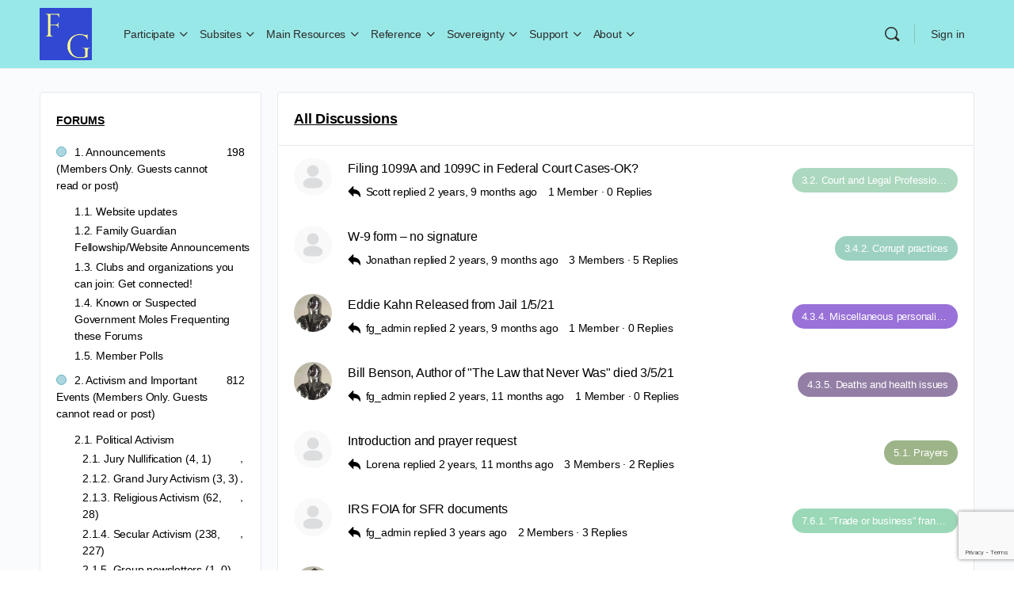

--- FILE ---
content_type: text/html; charset=UTF-8
request_url: https://famguardian.org/topics/page/2/
body_size: 35142
content:
<!doctype html><html lang=en-US><head><style>img.lazy{min-height:1px}</style><link href=https://famguardian.org/wp-content/plugins/w3-total-cache/pub/js/lazyload.min.js as=script><meta charset="UTF-8"><link rel=profile href=http://gmpg.org/xfn/11><title>Discussions &#8211; Page 2 &#8211; Family Guardian</title> <script type=text/html id=tmpl-bb-link-preview><%if(link_scrapping){%><%if(link_loading){%><span class="bb-url-scrapper-loading bb-ajax-loader"><i class="bb-icon-l bb-icon-spinner animate-spin"></i>Loading preview...</span><%}%><%if(link_success||link_error){%><a title="Cancel Preview"href="#"id=bb-close-link-suggestion>Remove Preview</a><div class=bb-link-preview-container><%if(link_images&&link_images.length&&link_success&&!link_error&&''!==link_image_index){%><div id=bb-url-scrapper-img-holder><div class=bb-link-preview-image><div class=bb-link-preview-image-cover><img src="<%= link_images[link_image_index] %>"/></div><div class=bb-link-preview-icons><%if(link_images.length>1){%><a data-bp-tooltip-pos="up"data-bp-tooltip="Change image"href="#"class="icon-exchange toolbar-button bp-tooltip"id=icon-exchange><i class="bb-icon-l bb-icon-exchange"></i></a><%}%><%if(link_images.length){%><a data-bp-tooltip-pos="up"data-bp-tooltip="Remove image"href="#"class="icon-image-slash toolbar-button bp-tooltip"id=bb-link-preview-remove-image><i class="bb-icon-l bb-icon-image-slash"></i></a><%}%><a data-bp-tooltip-pos="up"data-bp-tooltip="Confirm"class="toolbar-button bp-tooltip"href="#"id=bb-link-preview-select-image><i class="bb-icon-check bb-icon-l"></i></a></div></div><%if(link_images.length>1){%><div class=bb-url-thumb-nav><button type="button"id=bb-url-prevPicButton><span class="bb-icon-l bb-icon-angle-left"></span></button><button type="button"id=bb-url-nextPicButton><span class="bb-icon-l bb-icon-angle-right"></span></button><div id=bb-url-scrapper-img-count>Image<%=link_image_index+1%>&nbsp;of&nbsp;<%=link_images.length%></div></div><%}%></div><%}%><%if(link_success&&!link_error&&link_url){%><div class=bb-link-preview-info><%var a=document.createElement('a');a.href=link_url;var hostname=a.hostname;var domainName=hostname.replace('www.','');%><%if('undefined'!==typeof link_title&&link_title.trim()&&link_description){%><p class=bb-link-preview-link-name><%=domainName%></p><%}%><%if(link_success&&!link_error){%><p class=bb-link-preview-title><%=link_title%></p><%}%><%if(link_success&&!link_error){%><div class=bb-link-preview-excerpt><p><%=link_description%></p></div><%}%></div><%}%><%if(link_error&&!link_success){%><div id="bb-url-error"class=bb-url-error><%=link_error_msg%></div><%}%></div><%}%><%}%></script> <script type=text/html id=tmpl-profile-card-popup><div id="profile-card"class="bb-profile-card bb-popup-card"data-bp-item-id=""data-bp-item-component=members><div class=skeleton-card><div class=skeleton-card-body><div class="skeleton-card-avatar bb-loading-bg"></div><div class=skeleton-card-entity><div class="skeleton-card-type bb-loading-bg"></div><div class="skeleton-card-heading bb-loading-bg"></div><div class="skeleton-card-meta bb-loading-bg"></div></div></div><div class="skeleton-card-footer skeleton-footer-plain"><div class="skeleton-card-button bb-loading-bg"></div><div class="skeleton-card-button bb-loading-bg"></div><div class="skeleton-card-button bb-loading-bg"></div></div></div><div class=bb-card-content><div class=bb-card-body><div class=bb-card-avatar><span class=card-profile-status></span><img src=""alt></div><div class=bb-card-entity><div class=bb-card-profile-type></div><h4 class="bb-card-heading"></h4><div class=bb-card-meta><span class="card-meta-item card-meta-joined">Joined<span></span></span><span class="card-meta-item card-meta-last-active"></span></div></div></div><div class=bb-card-footer><div class="bb-card-action bb-card-action-outline"><a href=""class="card-button card-button-profile">View Profile</a></div></div></div></div></script> <script type=text/html id=tmpl-group-card-popup><div id="group-card"class="bb-group-card bb-popup-card"data-bp-item-id=""data-bp-item-component=groups><div class=skeleton-card><div class=skeleton-card-body><div class="skeleton-card-avatar bb-loading-bg"></div><div class=skeleton-card-entity><div class="skeleton-card-heading bb-loading-bg"></div><div class="skeleton-card-meta bb-loading-bg"></div></div></div><div class="skeleton-card-footer skeleton-footer-plain"><div class="skeleton-card-button bb-loading-bg"></div><div class="skeleton-card-button bb-loading-bg"></div></div></div><div class=bb-card-content><div class=bb-card-body><div class=bb-card-avatar><img src=""alt></div><div class=bb-card-entity><h4 class="bb-card-heading"></h4><div class=bb-card-meta><span class="card-meta-item card-meta-status"></span><span class="card-meta-item card-meta-type"></span><span class="card-meta-item card-meta-last-active"></span></div><div class=card-group-members><span class=bs-group-members></span></div></div></div><div class=bb-card-footer><div class="bb-card-action bb-card-action-outline"><a href=""class="card-button card-button-group">View Group</a></div></div></div></div></script> <meta name='robots' content='max-image-preview:large'><style id=wp-img-auto-sizes-contain-inline-css>img:is([sizes=auto i],[sizes^="auto," i]){contain-intrinsic-size:3000px 1500px}</style><link rel=stylesheet id=bp-mentions-css-css href='https://famguardian.org/wp-content/plugins/buddyboss-platform/bp-core/css/mentions.min.css?ver=2.18.0' type=text/css media=all><link rel=stylesheet id=bp-nouveau-icons-map-css href='https://famguardian.org/wp-content/plugins/buddyboss-platform/bp-templates/bp-nouveau/icons/css/icons-map.min.css?ver=2.18.0' type=text/css media=all><link rel=stylesheet id=bp-nouveau-bb-icons-css href='https://famguardian.org/wp-content/plugins/buddyboss-platform/bp-templates/bp-nouveau/icons/css/bb-icons.min.css?ver=1.0.8' type=text/css media=all><link rel=stylesheet id=dashicons-css href='https://famguardian.org/wp-includes/css/dashicons.min.css?ver=fc2c6edf1e53a80a378db751e1f9ddab' type=text/css media=all><link rel=stylesheet id=bp-nouveau-css href='https://famguardian.org/wp-content/plugins/buddyboss-platform/bp-templates/bp-nouveau/css/buddypress.min.css?ver=2.18.0' type=text/css media=all><style id=bp-nouveau-inline-css>.list-wrap .bs-group-cover a:before{background:unset}</style><link rel=stylesheet id=buddyboss_legacy-css href='https://famguardian.org/wp-content/themes/buddyboss-theme/inc/plugins/buddyboss-menu-icons/vendor/kucrut/icon-picker/css/types/buddyboss_legacy.css?ver=1.0' type=text/css media=all><style id=wp-block-library-inline-css>/*<![CDATA[*/:root{--wp-block-synced-color:#7a00df;--wp-block-synced-color--rgb:122,0,223;--wp-bound-block-color:var(--wp-block-synced-color);--wp-editor-canvas-background:#ddd;--wp-admin-theme-color:#007cba;--wp-admin-theme-color--rgb:0,124,186;--wp-admin-theme-color-darker-10:#006ba1;--wp-admin-theme-color-darker-10--rgb:0,107,160.5;--wp-admin-theme-color-darker-20:#005a87;--wp-admin-theme-color-darker-20--rgb:0,90,135;--wp-admin-border-width-focus:2px}@media (min-resolution:192dpi){:root{--wp-admin-border-width-focus:1.5px}}.wp-element-button{cursor:pointer}:root .has-very-light-gray-background-color{background-color:#eee}:root .has-very-dark-gray-background-color{background-color:#313131}:root .has-very-light-gray-color{color:#eee}:root .has-very-dark-gray-color{color:#313131}:root .has-vivid-green-cyan-to-vivid-cyan-blue-gradient-background{background:linear-gradient(135deg,#00d084,#0693e3)}:root .has-purple-crush-gradient-background{background:linear-gradient(135deg,#34e2e4,#4721fb 50%,#ab1dfe)}:root .has-hazy-dawn-gradient-background{background:linear-gradient(135deg,#faaca8,#dad0ec)}:root .has-subdued-olive-gradient-background{background:linear-gradient(135deg,#fafae1,#67a671)}:root .has-atomic-cream-gradient-background{background:linear-gradient(135deg,#fdd79a,#004a59)}:root .has-nightshade-gradient-background{background:linear-gradient(135deg,#330968,#31cdcf)}:root .has-midnight-gradient-background{background:linear-gradient(135deg,#020381,#2874fc)}:root{--wp--preset--font-size--normal:16px;--wp--preset--font-size--huge:42px}.has-regular-font-size{font-size:1em}.has-larger-font-size{font-size:2.625em}.has-normal-font-size{font-size:var(--wp--preset--font-size--normal)}.has-huge-font-size{font-size:var(--wp--preset--font-size--huge)}.has-text-align-center{text-align:center}.has-text-align-left{text-align:left}.has-text-align-right{text-align:right}.has-fit-text{white-space:nowrap!important}#end-resizable-editor-section{display:none}.aligncenter{clear:both}.items-justified-left{justify-content:flex-start}.items-justified-center{justify-content:center}.items-justified-right{justify-content:flex-end}.items-justified-space-between{justify-content:space-between}.screen-reader-text{border:0;clip-path:inset(50%);height:1px;margin:-1px;overflow:hidden;padding:0;position:absolute;width:1px;word-wrap:normal!important}.screen-reader-text:focus{background-color:#ddd;clip-path:none;color:#444;display:block;font-size:1em;height:auto;left:5px;line-height:normal;padding:15px
23px 14px;text-decoration:none;top:5px;width:auto;z-index:100000}html :where(.has-border-color){border-style:solid}html :where([style*=border-top-color]){border-top-style:solid}html :where([style*=border-right-color]){border-right-style:solid}html :where([style*=border-bottom-color]){border-bottom-style:solid}html :where([style*=border-left-color]){border-left-style:solid}html :where([style*=border-width]){border-style:solid}html :where([style*=border-top-width]){border-top-style:solid}html :where([style*=border-right-width]){border-right-style:solid}html :where([style*=border-bottom-width]){border-bottom-style:solid}html :where([style*=border-left-width]){border-left-style:solid}html :where(img[class*=wp-image-]){height:auto;max-width:100%}:where(figure){margin:0
0 1em}html :where(.is-position-sticky){--wp-admin--admin-bar--position-offset:var(--wp-admin--admin-bar--height,0px)}@media screen and (max-width:600px){html:where(.is-position-sticky){--wp-admin--admin-bar--position-offset:0px}}/*]]>*/</style><style id=wp-block-heading-inline-css>h1:where(.wp-block-heading).has-background,h2:where(.wp-block-heading).has-background,h3:where(.wp-block-heading).has-background,h4:where(.wp-block-heading).has-background,h5:where(.wp-block-heading).has-background,h6:where(.wp-block-heading).has-background{padding:1.25em 2.375em}h1.has-text-align-left[style*=writing-mode]:where([style*=vertical-lr]),h1.has-text-align-right[style*=writing-mode]:where([style*=vertical-rl]),h2.has-text-align-left[style*=writing-mode]:where([style*=vertical-lr]),h2.has-text-align-right[style*=writing-mode]:where([style*=vertical-rl]),h3.has-text-align-left[style*=writing-mode]:where([style*=vertical-lr]),h3.has-text-align-right[style*=writing-mode]:where([style*=vertical-rl]),h4.has-text-align-left[style*=writing-mode]:where([style*=vertical-lr]),h4.has-text-align-right[style*=writing-mode]:where([style*=vertical-rl]),h5.has-text-align-left[style*=writing-mode]:where([style*=vertical-lr]),h5.has-text-align-right[style*=writing-mode]:where([style*=vertical-rl]),h6.has-text-align-left[style*=writing-mode]:where([style*=vertical-lr]),h6.has-text-align-right[style*=writing-mode]:where([style*=vertical-rl]){rotate:180deg}</style><style id=wp-block-group-inline-css>.wp-block-group{box-sizing:border-box}:where(.wp-block-group.wp-block-group-is-layout-constrained){position:relative}</style><style id=wp-block-paragraph-inline-css>.is-small-text{font-size:.875em}.is-regular-text{font-size:1em}.is-large-text{font-size:2.25em}.is-larger-text{font-size:3em}.has-drop-cap:not(:focus):first-letter {float:left;font-size:8.4em;font-style:normal;font-weight:100;line-height:.68;margin:.05em .1em 0 0;text-transform:uppercase}body.rtl .has-drop-cap:not(:focus):first-letter {float:none;margin-left:.1em}p.has-drop-cap.has-background{overflow:hidden}:root :where(p.has-background){padding:1.25em 2.375em}:where(p.has-text-color:not(.has-link-color)) a{color:inherit}p.has-text-align-left[style*="writing-mode:vertical-lr"],p.has-text-align-right[style*="writing-mode:vertical-rl"]{rotate:180deg}</style><style id=wp-block-separator-inline-css>.wp-block-separator{border:none;border-top:2px solid}:root :where(.wp-block-separator.is-style-dots){height:auto;line-height:1;text-align:center}:root :where(.wp-block-separator.is-style-dots):before{color:currentColor;content:"···";font-family:serif;font-size:1.5em;letter-spacing:2em;padding-left:2em}.wp-block-separator.is-style-dots{background:none!important;border:none!important}</style><style id=global-styles-inline-css>/*<![CDATA[*/:root{--wp--preset--aspect-ratio--square:1;--wp--preset--aspect-ratio--4-3:4/3;--wp--preset--aspect-ratio--3-4:3/4;--wp--preset--aspect-ratio--3-2:3/2;--wp--preset--aspect-ratio--2-3:2/3;--wp--preset--aspect-ratio--16-9:16/9;--wp--preset--aspect-ratio--9-16:9/16;--wp--preset--color--black:#000;--wp--preset--color--cyan-bluish-gray:#abb8c3;--wp--preset--color--white:#fff;--wp--preset--color--pale-pink:#f78da7;--wp--preset--color--vivid-red:#cf2e2e;--wp--preset--color--luminous-vivid-orange:#ff6900;--wp--preset--color--luminous-vivid-amber:#fcb900;--wp--preset--color--light-green-cyan:#7bdcb5;--wp--preset--color--vivid-green-cyan:#00d084;--wp--preset--color--pale-cyan-blue:#8ed1fc;--wp--preset--color--vivid-cyan-blue:#0693e3;--wp--preset--color--vivid-purple:#9b51e0;--wp--preset--gradient--vivid-cyan-blue-to-vivid-purple:linear-gradient(135deg,rgb(6,147,227) 0%,rgb(155,81,224) 100%);--wp--preset--gradient--light-green-cyan-to-vivid-green-cyan:linear-gradient(135deg,rgb(122,220,180) 0%,rgb(0,208,130) 100%);--wp--preset--gradient--luminous-vivid-amber-to-luminous-vivid-orange:linear-gradient(135deg,rgb(252,185,0) 0%,rgb(255,105,0) 100%);--wp--preset--gradient--luminous-vivid-orange-to-vivid-red:linear-gradient(135deg,rgb(255,105,0) 0%,rgb(207,46,46) 100%);--wp--preset--gradient--very-light-gray-to-cyan-bluish-gray:linear-gradient(135deg,rgb(238,238,238) 0%,rgb(169,184,195) 100%);--wp--preset--gradient--cool-to-warm-spectrum:linear-gradient(135deg,rgb(74,234,220) 0%,rgb(151,120,209) 20%,rgb(207,42,186) 40%,rgb(238,44,130) 60%,rgb(251,105,98) 80%,rgb(254,248,76) 100%);--wp--preset--gradient--blush-light-purple:linear-gradient(135deg,rgb(255,206,236) 0%,rgb(152,150,240) 100%);--wp--preset--gradient--blush-bordeaux:linear-gradient(135deg,rgb(254,205,165) 0%,rgb(254,45,45) 50%,rgb(107,0,62) 100%);--wp--preset--gradient--luminous-dusk:linear-gradient(135deg,rgb(255,203,112) 0%,rgb(199,81,192) 50%,rgb(65,88,208) 100%);--wp--preset--gradient--pale-ocean:linear-gradient(135deg,rgb(255,245,203) 0%,rgb(182,227,212) 50%,rgb(51,167,181) 100%);--wp--preset--gradient--electric-grass:linear-gradient(135deg,rgb(202,248,128) 0%,rgb(113,206,126) 100%);--wp--preset--gradient--midnight:linear-gradient(135deg,rgb(2,3,129) 0%,rgb(40,116,252) 100%);--wp--preset--font-size--small:13px;--wp--preset--font-size--medium:20px;--wp--preset--font-size--large:36px;--wp--preset--font-size--x-large:42px;--wp--preset--spacing--20:0.44rem;--wp--preset--spacing--30:0.67rem;--wp--preset--spacing--40:1rem;--wp--preset--spacing--50:1.5rem;--wp--preset--spacing--60:2.25rem;--wp--preset--spacing--70:3.38rem;--wp--preset--spacing--80:5.06rem;--wp--preset--shadow--natural:6px 6px 9px rgba(0, 0, 0, 0.2);--wp--preset--shadow--deep:12px 12px 50px rgba(0, 0, 0, 0.4);--wp--preset--shadow--sharp:6px 6px 0px rgba(0, 0, 0, 0.2);--wp--preset--shadow--outlined:6px 6px 0px -3px rgb(255, 255, 255), 6px 6px rgb(0, 0, 0);--wp--preset--shadow--crisp:6px 6px 0px rgb(0, 0, 0)}:where(.is-layout-flex){gap:0.5em}:where(.is-layout-grid){gap:0.5em}body .is-layout-flex{display:flex}.is-layout-flex{flex-wrap:wrap;align-items:center}.is-layout-flex>:is(*,div){margin:0}body .is-layout-grid{display:grid}.is-layout-grid>:is(*,div){margin:0}:where(.wp-block-columns.is-layout-flex){gap:2em}:where(.wp-block-columns.is-layout-grid){gap:2em}:where(.wp-block-post-template.is-layout-flex){gap:1.25em}:where(.wp-block-post-template.is-layout-grid){gap:1.25em}.has-black-color{color:var(--wp--preset--color--black) !important}.has-cyan-bluish-gray-color{color:var(--wp--preset--color--cyan-bluish-gray) !important}.has-white-color{color:var(--wp--preset--color--white) !important}.has-pale-pink-color{color:var(--wp--preset--color--pale-pink) !important}.has-vivid-red-color{color:var(--wp--preset--color--vivid-red) !important}.has-luminous-vivid-orange-color{color:var(--wp--preset--color--luminous-vivid-orange) !important}.has-luminous-vivid-amber-color{color:var(--wp--preset--color--luminous-vivid-amber) !important}.has-light-green-cyan-color{color:var(--wp--preset--color--light-green-cyan) !important}.has-vivid-green-cyan-color{color:var(--wp--preset--color--vivid-green-cyan) !important}.has-pale-cyan-blue-color{color:var(--wp--preset--color--pale-cyan-blue) !important}.has-vivid-cyan-blue-color{color:var(--wp--preset--color--vivid-cyan-blue) !important}.has-vivid-purple-color{color:var(--wp--preset--color--vivid-purple) !important}.has-black-background-color{background-color:var(--wp--preset--color--black) !important}.has-cyan-bluish-gray-background-color{background-color:var(--wp--preset--color--cyan-bluish-gray) !important}.has-white-background-color{background-color:var(--wp--preset--color--white) !important}.has-pale-pink-background-color{background-color:var(--wp--preset--color--pale-pink) !important}.has-vivid-red-background-color{background-color:var(--wp--preset--color--vivid-red) !important}.has-luminous-vivid-orange-background-color{background-color:var(--wp--preset--color--luminous-vivid-orange) !important}.has-luminous-vivid-amber-background-color{background-color:var(--wp--preset--color--luminous-vivid-amber) !important}.has-light-green-cyan-background-color{background-color:var(--wp--preset--color--light-green-cyan) !important}.has-vivid-green-cyan-background-color{background-color:var(--wp--preset--color--vivid-green-cyan) !important}.has-pale-cyan-blue-background-color{background-color:var(--wp--preset--color--pale-cyan-blue) !important}.has-vivid-cyan-blue-background-color{background-color:var(--wp--preset--color--vivid-cyan-blue) !important}.has-vivid-purple-background-color{background-color:var(--wp--preset--color--vivid-purple) !important}.has-black-border-color{border-color:var(--wp--preset--color--black) !important}.has-cyan-bluish-gray-border-color{border-color:var(--wp--preset--color--cyan-bluish-gray) !important}.has-white-border-color{border-color:var(--wp--preset--color--white) !important}.has-pale-pink-border-color{border-color:var(--wp--preset--color--pale-pink) !important}.has-vivid-red-border-color{border-color:var(--wp--preset--color--vivid-red) !important}.has-luminous-vivid-orange-border-color{border-color:var(--wp--preset--color--luminous-vivid-orange) !important}.has-luminous-vivid-amber-border-color{border-color:var(--wp--preset--color--luminous-vivid-amber) !important}.has-light-green-cyan-border-color{border-color:var(--wp--preset--color--light-green-cyan) !important}.has-vivid-green-cyan-border-color{border-color:var(--wp--preset--color--vivid-green-cyan) !important}.has-pale-cyan-blue-border-color{border-color:var(--wp--preset--color--pale-cyan-blue) !important}.has-vivid-cyan-blue-border-color{border-color:var(--wp--preset--color--vivid-cyan-blue) !important}.has-vivid-purple-border-color{border-color:var(--wp--preset--color--vivid-purple) !important}.has-vivid-cyan-blue-to-vivid-purple-gradient-background{background:var(--wp--preset--gradient--vivid-cyan-blue-to-vivid-purple) !important}.has-light-green-cyan-to-vivid-green-cyan-gradient-background{background:var(--wp--preset--gradient--light-green-cyan-to-vivid-green-cyan) !important}.has-luminous-vivid-amber-to-luminous-vivid-orange-gradient-background{background:var(--wp--preset--gradient--luminous-vivid-amber-to-luminous-vivid-orange) !important}.has-luminous-vivid-orange-to-vivid-red-gradient-background{background:var(--wp--preset--gradient--luminous-vivid-orange-to-vivid-red) !important}.has-very-light-gray-to-cyan-bluish-gray-gradient-background{background:var(--wp--preset--gradient--very-light-gray-to-cyan-bluish-gray) !important}.has-cool-to-warm-spectrum-gradient-background{background:var(--wp--preset--gradient--cool-to-warm-spectrum) !important}.has-blush-light-purple-gradient-background{background:var(--wp--preset--gradient--blush-light-purple) !important}.has-blush-bordeaux-gradient-background{background:var(--wp--preset--gradient--blush-bordeaux) !important}.has-luminous-dusk-gradient-background{background:var(--wp--preset--gradient--luminous-dusk) !important}.has-pale-ocean-gradient-background{background:var(--wp--preset--gradient--pale-ocean) !important}.has-electric-grass-gradient-background{background:var(--wp--preset--gradient--electric-grass) !important}.has-midnight-gradient-background{background:var(--wp--preset--gradient--midnight) !important}.has-small-font-size{font-size:var(--wp--preset--font-size--small) !important}.has-medium-font-size{font-size:var(--wp--preset--font-size--medium) !important}.has-large-font-size{font-size:var(--wp--preset--font-size--large) !important}.has-x-large-font-size{font-size:var(--wp--preset--font-size--x-large) !important}/*]]>*/</style><style id=classic-theme-styles-inline-css>/*! This file is auto-generated */
.wp-block-button__link{color:#fff;background-color:#32373c;border-radius:9999px;box-shadow:none;text-decoration:none;padding:calc(.667em + 2px) calc(1.333em + 2px);font-size:1.125em}.wp-block-file__button{background:#32373c;color:#fff;text-decoration:none}</style><link rel=stylesheet id=bp-medium-editor-css href='https://famguardian.org/wp-content/plugins/buddyboss-platform/bp-core/css/medium-editor.min.css?ver=2.18.0' type=text/css media=all><link rel=stylesheet id=bp-medium-editor-beagle-css href='https://famguardian.org/wp-content/plugins/buddyboss-platform/bp-core/css/medium-editor-beagle.min.css?ver=2.18.0' type=text/css media=all><link rel=stylesheet id=bp-select2-css href='https://famguardian.org/wp-content/plugins/buddyboss-platform/bp-core/css/vendor/select2.min.css?ver=2.18.0' type=text/css media=all><link rel=stylesheet id=bb-pro-enqueue-scripts-css href='https://famguardian.org/wp-content/plugins/buddyboss-platform-pro/assets/css/index.min.css?ver=2.12.0' type=text/css media=all><link rel=stylesheet id=bb-access-control-css href='https://famguardian.org/wp-content/plugins/buddyboss-platform-pro/includes/access-control/assets/css/bb-access-control.min.css?ver=2.12.0' type=text/css media=all><link rel=stylesheet id=bb-polls-style-css href='https://famguardian.org/wp-content/plugins/buddyboss-platform-pro/includes/polls/assets/css/bb-polls.min.css?ver=2.12.0' type=text/css media=all><link rel=stylesheet id=bb-schedule-posts-css href='https://famguardian.org/wp-content/plugins/buddyboss-platform-pro/includes/schedule-posts/assets/css/bb-schedule-posts.min.css?ver=2.12.0' type=text/css media=all><link rel=stylesheet id=bb-activity-post-feature-image-css href='https://famguardian.org/wp-content/plugins/buddyboss-platform-pro/includes/platform-settings/activity/post-feature-image/assets/css/bb-activity-post-feature-image.min.css?ver=2.12.0' type=text/css media=all><link rel=stylesheet id=bb-cropper-css-css href='https://famguardian.org/wp-content/plugins/buddyboss-platform/bp-core/css/vendor/cropper.min.css?ver=2.18.0' type=text/css media=all><link rel=stylesheet id=bb-meprlms-frontend-css href='https://famguardian.org/wp-content/plugins/buddyboss-platform-pro/includes/integrations/meprlms/assets/css/meprlms-frontend.min.css?ver=2.18.0' type=text/css media=all><link rel=stylesheet id=bb-tutorlms-admin-css href='https://famguardian.org/wp-content/plugins/buddyboss-platform-pro/includes/integrations/tutorlms/assets/css/bb-tutorlms-admin.min.css?ver=2.18.0' type=text/css media=all><link rel=stylesheet id=contact-form-7-css href='https://famguardian.org/wp-content/plugins/contact-form-7/includes/css/styles.css?ver=6.1.4' type=text/css media=all><link rel=stylesheet id=megamenu-css href='https://famguardian.org/wp-content/uploads/maxmegamenu/style.css?ver=8ca88f' type=text/css media=all><link rel=stylesheet id=megamenu-genericons-css href='https://famguardian.org/wp-content/plugins/megamenu-pro/icons/genericons/genericons/genericons.css?ver=2.4.4' type=text/css media=all><link rel=stylesheet id=megamenu-fontawesome-css href='https://famguardian.org/wp-content/plugins/megamenu-pro/icons/fontawesome/css/font-awesome.min.css?ver=2.4.4' type=text/css media=all><link rel=stylesheet id=megamenu-fontawesome5-css href='https://famguardian.org/wp-content/plugins/megamenu-pro/icons/fontawesome5/css/all.min.css?ver=2.4.4' type=text/css media=all><link rel=stylesheet id=megamenu-fontawesome6-css href='https://famguardian.org/wp-content/plugins/megamenu-pro/icons/fontawesome6/css/all.min.css?ver=2.4.4' type=text/css media=all><link rel=stylesheet id=redux-extendify-styles-css href='https://famguardian.org/wp-content/themes/buddyboss-theme/inc/admin/framework/redux-core/assets/css/extendify-utilities.css?ver=4.4.11' type=text/css media=all><link rel=stylesheet id=buddyboss-theme-fonts-css href='https://famguardian.org/wp-content/themes/buddyboss-theme/assets/fonts/fonts.css?ver=2.18.0' type=text/css media=all><link rel=stylesheet id=bp-zoom-css href='https://famguardian.org/wp-content/plugins/buddyboss-platform-pro/includes/integrations/zoom/assets/css/bp-zoom.min.css?ver=2.12.0' type=text/css media=all><link rel=stylesheet id=buddyboss-theme-magnific-popup-css-css href='https://famguardian.org/wp-content/themes/buddyboss-theme/assets/css/vendors/magnific-popup.min.css?ver=2.18.0' type=text/css media=all><link rel=stylesheet id=buddyboss-theme-select2-css-css href='https://famguardian.org/wp-content/themes/buddyboss-theme/assets/css/vendors/select2.min.css?ver=2.18.0' type=text/css media=all><link rel=stylesheet id=buddyboss-theme-css-css href='https://famguardian.org/wp-content/themes/buddyboss-theme/assets/css/theme.min.css?ver=2.18.0' type=text/css media=all><link rel=stylesheet id=buddyboss-theme-template-css href='https://famguardian.org/wp-content/themes/buddyboss-theme/assets/css/template-v1.min.css?ver=2.18.0' type=text/css media=all><link rel=stylesheet id=buddyboss-theme-buddypress-css href='https://famguardian.org/wp-content/themes/buddyboss-theme/assets/css/buddypress.min.css?ver=2.18.0' type=text/css media=all><link rel=stylesheet id=buddyboss-theme-forums-css href='https://famguardian.org/wp-content/themes/buddyboss-theme/assets/css/bbpress.min.css?ver=2.18.0' type=text/css media=all><link rel=stylesheet id=buddyboss-theme-beaver-builder-css href='https://famguardian.org/wp-content/themes/buddyboss-theme/assets/css/beaver-builder.min.css?ver=2.18.0' type=text/css media=all><link rel=stylesheet id=buddyboss-theme-plugins-css href='https://famguardian.org/wp-content/themes/buddyboss-theme/assets/css/plugins.min.css?ver=2.18.0' type=text/css media=all><link rel=stylesheet id=buddyboss-child-css-css href='https://famguardian.org/wp-content/themes/buddyboss-theme-child/assets/css/custom.css?ver=fc2c6edf1e53a80a378db751e1f9ddab' type=text/css media=all> <script>window._bbssoDOMReady=function(callback){if(document.readyState==="complete"||document.readyState==="interactive"){callback();}else{document.addEventListener("DOMContentLoaded",callback);}};</script><script src="https://famguardian.org/wp-includes/js/jquery/jquery.min.js?ver=3.7.1" id=jquery-core-js></script> <script src="https://famguardian.org/wp-includes/js/jquery/jquery-migrate.min.js?ver=3.4.1" id=jquery-migrate-js></script> <script src="https://famguardian.org/wp-content/plugins/buddyboss-platform/bp-core/js/vendor/medium-editor.min.js?ver=2.18.0" id=bp-medium-editor-js></script> <script id=bp-select2-js-extra>var bp_select2={"i18n":{"errorLoading":"The results could not be loaded.","inputTooLong":"Please delete %% character","inputTooShort":"Please enter %% or more characters","loadingMore":"Loading more results\u2026","maximumSelected":"You can only select %% item","noResults":"No results found","searching":"Searching\u2026","removeAllItems":"Remove all items","msginputTooShort":"Start typing to find members"}};</script> <script src="https://famguardian.org/wp-content/plugins/buddyboss-platform/bp-core/js/vendor/select2.min.js?ver=2.18.0" id=bp-select2-js></script> <script id=bb-twemoji-js-extra>var bbemojiSettings={"baseUrl":"https://s.w.org/images/core/emoji/14.0.0/72x72/","ext":".png","svgUrl":"https://s.w.org/images/core/emoji/14.0.0/svg/","svgExt":".svg"};</script> <script src="https://famguardian.org/wp-includes/js/twemoji.min.js?ver=2.18.0" id=bb-twemoji-js></script> <script src="https://famguardian.org/wp-content/plugins/buddyboss-platform/bp-core/js/bb-emoji-loader.min.js?ver=2.18.0" id=bb-emoji-loader-js></script> <script id=bb-reaction-js-extra>var bbReactionVars={"ajax_url":"https://famguardian.org/wp-admin/admin-ajax.php"};</script> <script src="https://famguardian.org/wp-content/plugins/buddyboss-platform-pro/includes/reactions/assets/js/bb-reaction.min.js?ver=2.12.0" id=bb-reaction-js></script> <script src="https://famguardian.org/wp-content/plugins/buddyboss-platform/bp-core/js/widget-members.min.js?ver=2.18.0" id=bp-widget-members-js></script> <script src="https://famguardian.org/wp-content/plugins/buddyboss-platform/bp-core/js/jquery-query.min.js?ver=2.18.0" id=bp-jquery-query-js></script> <script src="https://famguardian.org/wp-content/plugins/buddyboss-platform/bp-core/js/vendor/jquery-cookie.min.js?ver=2.18.0" id=bp-jquery-cookie-js></script> <script src="https://famguardian.org/wp-content/plugins/buddyboss-platform/bp-core/js/vendor/jquery-scroll-to.min.js?ver=2.18.0" id=bp-jquery-scroll-to-js></script> <script id=bp-media-dropzone-js-extra>var bp_media_dropzone={"dictDefaultMessage":"Drop files here to upload","dictFallbackMessage":"Your browser does not support drag'n'drop file uploads.","dictFallbackText":"Please use the fallback form below to upload your files like in the olden days.","dictFileTooBig":"Sorry, file size is too big ({{filesize}} MB). Max file size limit: {{maxFilesize}} MB.","dictInvalidFileType":"You can't upload files of this type.","dictResponseError":"Server responded with {{statusCode}} code.","dictCancelUpload":"Cancel upload","dictUploadCanceled":"Upload canceled.","dictCancelUploadConfirmation":"Are you sure you want to cancel this upload?","dictRemoveFile":"Remove file","dictMaxFilesExceeded":"You cannot upload more than 10 files at a time."};</script> <script src="https://famguardian.org/wp-content/plugins/buddyboss-platform/bp-core/js/vendor/dropzone.min.js?ver=2.18.0" id=bp-media-dropzone-js></script> <script src="https://famguardian.org/wp-content/plugins/buddyboss-platform-pro/includes/integrations/meprlms/assets/js/bb-meprlms-frontend.min.js?ver=2.18.0" id=bb-meprlms-frontend-js></script> <script id=bb-tutorlms-admin-js-extra>var bbTutorLMSVars={"ajax_url":"https://famguardian.org/wp-admin/admin-ajax.php","select_course_placeholder":"Start typing a course name to associate with this group."};</script> <script src="https://famguardian.org/wp-content/plugins/buddyboss-platform-pro/includes/integrations/tutorlms/assets/js/bb-tutorlms-admin.min.js?ver=2.18.0" id=bb-tutorlms-admin-js></script> <script src="https://famguardian.org/wp-content/plugins/buddyboss-platform/bp-core/js/vendor/magnific-popup.js?ver=2.18.0" id=bp-nouveau-magnific-popup-js></script> <script src="https://famguardian.org/wp-content/themes/buddyboss-theme-child/assets/js/custom.js?ver=fc2c6edf1e53a80a378db751e1f9ddab" id=buddyboss-child-js-js></script> <link rel=https://api.w.org/ href=https://famguardian.org/wp-json/ ><link rel=EditURI type=application/rsd+xml title=RSD href=https://famguardian.org/xmlrpc.php?rsd> <script>var ajaxurl='https://famguardian.org/wp-admin/admin-ajax.php';</script> <meta name="generator" content="Redux 4.4.11"><meta name="viewport" content="width=device-width, initial-scale=1.0, maximum-scale=3.0, user-scalable=1"><style id=buddyboss_theme-style>/*<![CDATA[*/:root{--bb-primary-color:#007CFF;--bb-primary-color-rgb:0, 124, 255;--bb-body-background-color:#FAFBFD;--bb-body-background-color-rgb:250, 251, 253;--bb-content-background-color:#FFF;--bb-content-alternate-background-color:#EAEAEA;--bb-content-border-color:#E7E9EC;--bb-content-border-color-rgb:231, 233, 236;--bb-cover-image-background-color:#607387;--bb-headings-color:#000;--bb-headings-color-rgb:0, 0, 0;--bb-body-text-color:#000;--bb-body-text-color-rgb:0, 0, 0;--bb-alternate-text-color:#000;--bb-alternate-text-color-rgb:0, 0, 0;--bb-primary-button-background-regular:#385DFF;--bb-primary-button-background-hover:#1E42DD;--bb-primary-button-border-regular:#385DFF;--bb-primary-button-border-hover:#1E42DD;--bb-primary-button-text-regular:#FFF;--bb-primary-button-text-regular-rgb:255, 255, 255;--bb-primary-button-text-hover:#FFF;--bb-primary-button-text-hover-rgb:255, 255, 255;--bb-secondary-button-background-regular:#F2F4F5;--bb-secondary-button-background-hover:#385DFF;--bb-secondary-button-border-regular:#F2F4F5;--bb-secondary-button-border-hover:#385DFF;--bb-secondary-button-text-regular:#1E2132;--bb-secondary-button-text-hover:#FFF;--bb-header-background:#99E8E8;--bb-header-alternate-background:#F2F4F5;--bb-header-links:#2D2D2C;--bb-header-links-hover:#007CFF;--bb-header-mobile-logo-size:px;--bb-header-height:86px;--bb-sidenav-background:#FFF;--bb-sidenav-text-regular:#939597;--bb-sidenav-text-hover:#939597;--bb-sidenav-text-active:#FFF;--bb-sidenav-menu-background-color-regular:#FFF;--bb-sidenav-menu-background-color-hover:#F2F4F5;--bb-sidenav-menu-background-color-active:#007CFF;--bb-sidenav-count-text-color-regular:#939597;--bb-sidenav-count-text-color-hover:#FFF;--bb-sidenav-count-text-color-active:#007CFF;--bb-sidenav-count-background-color-regular:#F2F4F5;--bb-sidenav-count-background-color-hover:#007CFF;--bb-sidenav-count-background-color-active:#FFF;--bb-footer-background:#000;--bb-footer-widget-background:#000;--bb-footer-text-color:#FFF;--bb-footer-menu-link-color-regular:#FFF;--bb-footer-menu-link-color-hover:#385DFF;--bb-footer-menu-link-color-active:#1E2132;--bb-admin-screen-bgr-color:#FAFBFD;--bb-admin-screen-txt-color:#122B46;--bb-login-register-link-color-regular:#5A5A5A;--bb-login-register-link-color-hover:#1E42DD;--bb-login-register-button-background-color-regular:#385DFF;--bb-login-register-button-background-color-hover:#1E42DD;--bb-login-register-button-border-color-regular:#385DFF;--bb-login-register-button-border-color-hover:#1E42DD;--bb-login-register-button-text-color-regular:#FFF;--bb-login-register-button-text-color-hover:#FFF;--bb-label-background-color:#D7DFFF;--bb-label-text-color:#385DFF;--bb-tooltip-background:#122B46;--bb-tooltip-background-rgb:18, 43, 70;--bb-tooltip-color:#FFF;--bb-default-notice-color:#007CFF;--bb-default-notice-color-rgb:0, 124, 255;--bb-success-color:#1CD991;--bb-success-color-rgb:28, 217, 145;--bb-warning-color:#F7BA45;--bb-warning-color-rgb:247, 186, 69;--bb-danger-color:#EF3E46;--bb-danger-color-rgb:239, 62, 70;--bb-login-custom-heading-color:#FFF;--bb-button-radius:50px;--bb-block-radius:4px;--bb-option-radius:3px;--bb-block-radius-inner:4px;--bb-input-radius:4px;--bb-checkbox-radius:2.7px;--bb-primary-button-focus-shadow:none;--bb-secondary-button-focus-shadow:none;--bb-outline-button-focus-shadow:none;--bb-input-focus-shadow:none;--bb-input-focus-border-color:var(--bb-content-border-color);--bb-label-type-radius:100px;--bb-widget-title-text-transform:uppercase}.bb-style-primary-bgr-color{background-color:#007CFF}.bb-style-border-radius{border-radius:50px}.site-header-container #site-logo .bb-logo img,.site-header-container #site-logo .site-title img.bb-logo,.site-title img.bb-mobile-logo{max-height:86px}.sticky-header .site-content,body.buddypress.sticky-header .site-content,.bb-buddypanel.sticky-header .site-content,.single-sfwd-quiz.bb-buddypanel.sticky-header .site-content,.single-sfwd-lessons.bb-buddypanel.sticky-header .site-content,.single-sfwd-topic.bb-buddypanel.sticky-header .site-content{padding-top:86px}.site-header .site-header-container,.header-search-wrap,.header-search-wrap input.search-field,.header-search-wrap form.search-form{height:86px}.sticky-header .bp-feedback.bp-sitewide-notice{top:86px}@media screen and (max-width:767px){.bb-mobile-header{height:86px}#learndash-content .lms-topic-sidebar-wrapper .lms-topic-sidebar-data,.lifter-topic-sidebar-wrapper .lifter-topic-sidebar-data{height:calc(90vh - 86px)}}[data-balloon]:after,[data-bp-tooltip]:after{background-color:rgba( 18,43,70,1 );box-shadow:none}[data-balloon]:before,[data-bp-tooltip]:before{background:no-repeat url("data:image/svg+xml;charset=utf-8,%3Csvg%20xmlns%3D%22http://www.w3.org/2000/svg%22%20width%3D%2236px%22%20height%3D%2212px%22%3E%3Cpath%20fill%3D%22rgba( 18,43,70,1 )%22%20transform%3D%22rotate(0)%22%20d%3D%22M2.658,0.000%20C-13.615,0.000%2050.938,0.000%2034.662,0.000%20C28.662,0.000%2023.035,12.002%2018.660,12.002%20C14.285,12.002%208.594,0.000%202.658,0.000%20Z%22/%3E%3C/svg%3E");background-size:100% auto}[data-bp-tooltip][data-bp-tooltip-pos="right"]:before,[data-balloon][data-balloon-pos='right']:before{background:no-repeat url("data:image/svg+xml;charset=utf-8,%3Csvg%20xmlns%3D%22http://www.w3.org/2000/svg%22%20width%3D%2212px%22%20height%3D%2236px%22%3E%3Cpath%20fill%3D%22rgba( 18,43,70,1 )%22%20transform%3D%22rotate(90 6 6)%22%20d%3D%22M2.658,0.000%20C-13.615,0.000%2050.938,0.000%2034.662,0.000%20C28.662,0.000%2023.035,12.002%2018.660,12.002%20C14.285,12.002%208.594,0.000%202.658,0.000%20Z%22/%3E%3C/svg%3E");background-size:100% auto}[data-bp-tooltip][data-bp-tooltip-pos="left"]:before,[data-balloon][data-balloon-pos='left']:before{background:no-repeat url("data:image/svg+xml;charset=utf-8,%3Csvg%20xmlns%3D%22http://www.w3.org/2000/svg%22%20width%3D%2212px%22%20height%3D%2236px%22%3E%3Cpath%20fill%3D%22rgba( 18,43,70,1 )%22%20transform%3D%22rotate(-90 18 18)%22%20d%3D%22M2.658,0.000%20C-13.615,0.000%2050.938,0.000%2034.662,0.000%20C28.662,0.000%2023.035,12.002%2018.660,12.002%20C14.285,12.002%208.594,0.000%202.658,0.000%20Z%22/%3E%3C/svg%3E");background-size:100% auto}[data-bp-tooltip][data-bp-tooltip-pos="down-left"]:before,[data-bp-tooltip][data-bp-tooltip-pos="down"]:before,[data-balloon][data-balloon-pos='down']:before{background:no-repeat url("data:image/svg+xml;charset=utf-8,%3Csvg%20xmlns%3D%22http://www.w3.org/2000/svg%22%20width%3D%2236px%22%20height%3D%2212px%22%3E%3Cpath%20fill%3D%22rgba( 18,43,70,1 )%22%20transform%3D%22rotate(180 18 6)%22%20d%3D%22M2.658,0.000%20C-13.615,0.000%2050.938,0.000%2034.662,0.000%20C28.662,0.000%2023.035,12.002%2018.660,12.002%20C14.285,12.002%208.594,0.000%202.658,0.000%20Z%22/%3E%3C/svg%3E");background-size:100% auto}/*]]>*/</style><style id=buddyboss_theme-bp-style>#buddypress #header-cover-image.has-default,#buddypress #header-cover-image.has-default .guillotine-window img,.bs-group-cover.has-default
a{background-color:#607387}body.buddypress.register.login-split-page .login-split .split-overlay,body.buddypress.activation.login-split-page .login-split .split-overlay{opacity:0.4}body.buddypress.register .register-section-logo img,body.buddypress.activation .activate-section-logo
img{width:145px}</style><style id=buddyboss_theme-forums-style>.bbpress .widget_display_forums > ul.bb-sidebar-forums > li a:before{border-color:#5cafbf}.bbpress .widget_display_forums > ul.bb-sidebar-forums > li a:before{background-color:rgba( 92,175,191,0.5 )}</style><style id=buddyboss_theme-custom-style>a.bb-close-panel
i{top:21px}</style><style>.bbpress .widget_display_forums li
a{white-space:normal !important;width:95% !important}#MainContent{line-height:normal;font-family:Arial,Helvetica,sans-serif;font-size:13px}a:hover{color:#F30}h1{margin:15px
0px 15px 0px;font-size:20px;font-weight:bold;text-decoration:underline}h2{margin:15px
0px 15px 0px;font-size:16px;font-weight:bold;text-decoration:underline}blockquote{font-size:15px;font-style:italic;text-align:justify;margin:20px}.BlockLeft{font-family:Arial,Helvetica,sans-serif;font-size:13px;margin-top:15px;margin-bottom:15px;text-align:justify}.BlockUndent{text-indent:-30px;margin:0px
0px 0px 30px}.DefaultText{font-family:Arial,Helvetica,sans-serif;font-size:12px;color:#000;line-height:normal}.IndentArea{margin-left: .25in}.PageDefaults{margin:10px;font-family:Arial,Helvetica,sans-serif;font-size:12px;color:#000;width:auto;line-height:normal}.Menu-Main-Item:hover{font-weight:bold;color:#FF0}.Menu-Main{margin:auto;border:2px
solid #FFF;font-family:Arial,Helvetica,sans-serif;font-size:13px;color:#FFF;font-weight:bold;background-color:#09F;width:800px;height:12px;text-align:center}.Menu-OffsiteHeader{background-color:#000080;font-family:Arial,Helvetica,sans-serif;font-size:12px;color:#FFF;font-weight:bold;text-transform:uppercase}.Menu-OffsiteLinks{background-color:#FFC;font-family:Arial,Helvetica,sans-serif;font-size:12px}.Menu-Main-Item{background-color:#09F;color:#FFF;font-family:Arial,Helvetica,sans-serif;font-size:14px;font-weight:bold}.Menu-Main-ItemNavy{background-color:#000080;color:#FFF;font-family:Arial,Helvetica,sans-serif;font-size:14px;font-weight:bold}.Menu-Main-ItemNavy:hover{font-weight:bold;color:#FF0}.Quote{font-family:Arial,Helvetica,sans-serif;font-size:15px;text-align:justify;margin-top:15px;margin-bottom:15px;margin-left:80px;margin-right:80px;font-style:italic}.Text-Warning{font-family:Arial,Helvetica,sans-serif;font-size:13px;font-weight:bold;color:#F00;text-decoration:underline}.Text-Table{font-family:Arial,Helvetica,sans-serif;font-size:13px}.Text-Heading{font-family:Arial,Helvetica,sans-serif;font-size:22px;text-transform:uppercase;color:#000;font-weight:bold;display:block;margin-bottom:8pt;margin-top:8pt;text-align:center}.TOCText{border:1px
solid #000;font-family:Arial,Helvetica,sans-serif;font-size:13px;background-color:#E1E1E1;width:100%;padding:15px}.WarningBox{color:#000;border:1px
solid #000;background-color:#FCF;width:auto;padding:5px}.TableRowHighlight{border:1px
solid #000;text-align:left;width:25%;background-color:#F2F2FF}.HeadingRow{font-family:Arial,Helvetica,sans-serif;font-size:large;font-weight:bold}.single-attachment .entry-content p, .single-post .entry-content
p{margin-bottom:20px  !important}#bbpress-forums .bbp-breadcrumb{display:block}body #buddypress
p.warning{background-color:#f00}</style><style></style></head><body class="topic-archive bbpress bp-nouveau archive paged post-type-archive post-type-archive-topic paged-2 post-type-paged-2 wp-theme-buddyboss-theme wp-child-theme-buddyboss-theme-child fl-builder-2-10-0-6 fl-themer-1-5-2-1-20251125200437 fl-no-js buddyboss-theme bb-template-v1 buddypanel-logo-off bb-custom-typo has-sidebar forums-sidebar sidebar-left  header-style-1  menu-style-standard sticky-header bp-search no-js"><div id=page class=site><header id=masthead class="site-header site-header--bb"><div class="container site-header-container flex default-header"> <a href=# class=bb-toggle-panel> <i class="bb-icon-l bb-icon-sidebar"></i> <span class=screen-reader-text>Toggle Side Panel</span> </a><div id=site-logo class="site-branding buddypanel_logo_display_off"><div class=site-title> <a href=https://famguardian.org/ rel=home aria-label="Go to Family Guardian homepage"> <img width=500 height=500 src="data:image/svg+xml,%3Csvg%20xmlns='http://www.w3.org/2000/svg'%20viewBox='0%200%20500%20500'%3E%3C/svg%3E" data-src=https://famguardian.org/wp-content/uploads/2016/11/LogoSquareIcon-20161130.png class="bb-logo lazy" alt="Family Guardian" decoding=async fetchpriority=high data-srcset="https://famguardian.org/wp-content/uploads/2016/11/LogoSquareIcon-20161130.png 500w, https://famguardian.org/wp-content/uploads/2016/11/LogoSquareIcon-20161130-150x150.png 150w, https://famguardian.org/wp-content/uploads/2016/11/LogoSquareIcon-20161130-300x300.png 300w" data-sizes="(max-width: 500px) 100vw, 500px">		</a></div></div><nav id=site-navigation class=main-navigation data-menu-space=120><div id=primary-navbar><ul id=primary-menu class="primary-menu bb-primary-overflow"><li id=menu-item-16049 class="menu-item menu-item-type-post_type menu-item-object-page menu-item-has-children menu-item-16049 no-icon"><a href=https://famguardian.org/participate/ ><span>Participate</span></a><div class='wrapper ab-submenu'><ul class=bb-sub-menu> <li id=menu-item-27943 class="bp-menu bp-login-nav menu-item menu-item-type-custom menu-item-object-custom menu-item-27943 icon-added"><a href="https://famguardian.org/wp-login.php?redirect_to=https%3A%2F%2Ffamguardian.org%2Ftopics%2Fpage%2F2%2F"><i class="_mi _before bb-icon-l buddyboss bb-icon-sign-in" aria-hidden=true></i><span>Member Login</span></a></li> <li id=menu-item-20170 class="menu-item menu-item-type-post_type menu-item-object-page menu-item-20170 no-icon"><a href=https://famguardian.org/participate/membership_signup/ ><span>Account Signup (free)</span></a></li> <li id=menu-item-25772 class="menu-item menu-item-type-post_type menu-item-object-page menu-item-25772 no-icon"><a href=https://famguardian.org/what-do-i-do-if-im-locked-out/ ><span>Help!  I&#8217;m Locked Out!</span></a></li> <li id=menu-item-25145 class="menu-item menu-item-type-custom menu-item-object-custom menu-item-25145 no-icon"><a href=#><span>________________________</span></a></li> <li id=menu-item-25798 class="menu-item menu-item-type-custom menu-item-object-custom menu-item-25798 no-icon"><a href=https://famguardian.org/forums><span>Member Forums</span></a></li> <li id=menu-item-16070 class="menu-item menu-item-type-post_type menu-item-object-page menu-item-16070 no-icon"><a href=https://famguardian.org/participate/site-activity/ ><span>Site Activity</span></a></li> <li id=menu-item-16071 class="menu-item menu-item-type-post_type menu-item-object-page menu-item-16071 no-icon"><a href=https://famguardian.org/members/ ><span>Members</span></a></li></ul></div> </li> <li id=menu-item-25046 class="menu-item menu-item-type-post_type menu-item-object-page menu-item-has-children menu-item-25046 no-icon"><a href=https://famguardian.org/subsites/ ><span>Subsites</span></a><div class='wrapper ab-submenu'><ul class=bb-sub-menu> <li id=menu-item-25043 class="menu-item menu-item-type-custom menu-item-object-custom menu-item-25043 no-icon"><a target=_blank rel="noopener noreferrer" href=http://nikeinsights.famguardian.org/ ><span>Nike Insights</span></a></li> <li id=menu-item-27642 class="menu-item menu-item-type-custom menu-item-object-custom menu-item-27642 no-icon"><a target=_blank rel="noopener noreferrer" href=http://truthintaxationhearings.famguardian.org><span>Truth In Taxation Hearings</span></a></li> <li id=menu-item-25048 class="menu-item menu-item-type-custom menu-item-object-custom menu-item-25048 no-icon"><a target=_blank rel="noopener noreferrer" href=http://johnweaverlibrary.famguardian.org/ ><span>John Weaver Library</span></a></li> <li id=menu-item-25049 class="menu-item menu-item-type-custom menu-item-object-custom menu-item-25049 no-icon"><a target=_blank rel="noopener noreferrer" href=http://sheldonemrylibrary.famguardian.org/ ><span>Sheldon Emry Memorial Library</span></a></li> <li id=menu-item-28253 class="menu-item menu-item-type-custom menu-item-object-custom menu-item-28253 no-icon"><a target=_blank rel="noopener noreferrer" href=https://fltms.famguardian.org><span>Family Legacy Training and Management Systems (FLTMS)</span></a></li></ul></div> </li> <li id=menu-item-25105 class="menu-item menu-item-type-post_type menu-item-object-page menu-item-has-children menu-item-25105 no-icon"><a href=https://famguardian.org/reference/main-resources/ ><span>Main Resources</span></a><div class='wrapper ab-submenu'><ul class=bb-sub-menu> <li id=menu-item-25192 class="menu-item menu-item-type-taxonomy menu-item-object-category menu-item-25192 no-icon"><a href=https://famguardian.org/category/news/ ><span>News</span></a></li> <li id=menu-item-25739 class="menu-item menu-item-type-post_type menu-item-object-page menu-item-25739 no-icon"><a href=https://famguardian.org/categorized-news/ ><span>Categorized News</span></a></li> <li id=menu-item-25186 class="menu-item menu-item-type-custom menu-item-object-custom menu-item-25186 no-icon"><a target=_blank rel="noopener noreferrer" href=https://famguardian.org/Subjects/Taxes/Evidence/HowScCorruptOurRepubGovt.htm><span>How Scoundrels Corrupted Our Republican Form of Government</span></a></li> <li id=menu-item-25182 class="menu-item menu-item-type-custom menu-item-object-custom menu-item-25182 no-icon"><a target=_blank rel="noopener noreferrer" href=https://famguardian.org/Publications/FamilyConst/FamilyConst.htm><span>Family Constitution</span></a></li> <li id=menu-item-25183 class="menu-item menu-item-type-custom menu-item-object-custom menu-item-25183 no-icon"><a target=_blank rel="noopener noreferrer" href=https://famguardian.org/Publications/WhyANational/WhyANational.pdf><span>Why You are a Political Citizen but Civil Non-Citizen, National, and Nonresident Alien</span></a></li> <li id=menu-item-25228 class="menu-item menu-item-type-custom menu-item-object-custom menu-item-25228 no-icon"><a target=_blank rel="noopener noreferrer" href=https://famguardian.org/Subjects/Taxes/Remedies/DomicileBasisForTaxation.htm><span>Why Domicile and Becoming a &#8220;Taxpayer&#8221; Require Your Consent</span></a></li> <li id=menu-item-25277 class="menu-item menu-item-type-custom menu-item-object-custom menu-item-25277 no-icon"><a target=_blank rel="noopener noreferrer" href=https://famguardian.org/Subjects/Taxes/Remedies/TradeOrBusinessScam.htm><span>The &#8220;Trade or Business&#8221; Scam</span></a></li> <li id=menu-item-25178 class="menu-item menu-item-type-custom menu-item-object-custom menu-item-25178 no-icon"><a target=_blank rel="noopener noreferrer" href=https://famguardian.org/Publications/GreatIRSHoax/GreatIRSHoax.htm><span>The Great IRS Hoax</span></a></li> <li id=menu-item-25180 class="menu-item menu-item-type-custom menu-item-object-custom menu-item-25180 no-icon"><a target=_blank rel="noopener noreferrer" href=https://famguardian.org/Publications/FedStateWHOptions/FedStateWHOptions.pdf><span>Federal and State Withholding Options for Private Employers</span></a></li> <li id=menu-item-25185 class="menu-item menu-item-type-custom menu-item-object-custom menu-item-25185 no-icon"><a href=https://famguardian.org/Publications/FlawedArgToAvoid/FlawedArgsToAvoid.pdf><span>Flawed Tax Arguments To Avoid</span></a></li> <li id=menu-item-25181 class="menu-item menu-item-type-custom menu-item-object-custom menu-item-25181 no-icon"><a target=_blank rel="noopener noreferrer" href=https://famguardian.org/Publications/SocialSecurity/TOC.htm><span>Social Security:  Mark of the Beast</span></a></li> <li id=menu-item-25222 class="menu-item menu-item-type-custom menu-item-object-custom menu-item-25222 no-icon"><a target=_blank rel="noopener noreferrer" href=https://famguardian.org/Publications/DefenseOfMarriage/DEFENSE_OF_MARRIAGE.pdf><span>Defense of Marriage</span></a></li> <li id=menu-item-25179 class="menu-item menu-item-type-custom menu-item-object-custom menu-item-25179 no-icon"><a target=_blank rel="noopener noreferrer" href=https://famguardian.org/Publications/GalileoParadigm/TheGalileoParadigm.pdf><span>Galileo Paradigm</span></a></li></ul></div> </li> <li id=menu-item-25139 class="menu-item menu-item-type-post_type menu-item-object-page menu-item-has-children menu-item-25139 no-icon"><a href=https://famguardian.org/reference/ ><span>Reference</span></a><div class='wrapper ab-submenu'><ul class=bb-sub-menu> <li id=menu-item-25136 class="menu-item menu-item-type-custom menu-item-object-custom menu-item-25136 no-icon"><a target=_blank rel="noopener noreferrer" href=https://famguardian.org/Search/SubjectIndex.htm><span>Subject Index</span></a></li> <li id=menu-item-25135 class="menu-item menu-item-type-custom menu-item-object-custom menu-item-25135 no-icon"><a target=_blank rel="noopener noreferrer" href=https://famguardian.org/PublishedAuthors/PublAuthors.htm><span>Published Authors</span></a></li> <li id=menu-item-25151 class="menu-item menu-item-type-custom menu-item-object-custom menu-item-25151 no-icon"><a target=_blank rel="noopener noreferrer" href=https://famguardian.org/Subjects/Taxes/Citizenship/CitizenshipVTaxStatus.htm><span>Citizenship Status v. Tax Status</span></a></li> <li id=menu-item-25149 class="menu-item menu-item-type-custom menu-item-object-custom menu-item-25149 no-icon"><a target=_blank rel="noopener noreferrer" href=http://famguardian.org/TaxFreedom/LegalRef/LegalResrchSrc.htm><span>Legal Research Sources</span></a></li> <li id=menu-item-25148 class="menu-item menu-item-type-custom menu-item-object-custom menu-item-25148 no-icon"><a target=_blank rel="noopener noreferrer" href=http://famguardian.org/TaxFreedom/LegalRef/StateLegalResources.htm><span>State Legal Resources</span></a></li> <li id=menu-item-25187 class="menu-item menu-item-type-custom menu-item-object-custom menu-item-25187 no-icon"><a target=_blank rel="noopener noreferrer" href=https://famguardian.org/TaxFreedom/LegalRef/PrecOfLaws.htm><span>Precedence of Law</span></a></li> <li id=menu-item-25143 class="menu-item menu-item-type-custom menu-item-object-custom menu-item-25143 no-icon"><a target=_blank rel="noopener noreferrer" href=https://famguardian.org/Subjects/Research/Research.htm><span>Research Tools</span></a></li> <li id=menu-item-25146 class="menu-item menu-item-type-custom menu-item-object-custom menu-item-25146 no-icon"><a target=_blank rel="noopener noreferrer" href=https://famguardian.org/Publications/Bouviers/bouvier.htm><span>Law Dictionary</span></a></li> <li id=menu-item-25147 class="menu-item menu-item-type-custom menu-item-object-custom menu-item-25147 no-icon"><a target=_blank rel="noopener noreferrer" href=https://famguardian.org/TaxFreedom/LegalRef/Abbreviations/LegalAbbrev.htm><span>Legal Abbreviations</span></a></li> <li id=menu-item-25150 class="menu-item menu-item-type-custom menu-item-object-custom menu-item-25150 no-icon"><a target=_blank rel="noopener noreferrer" href=https://famguardian.org/Publications/BouvierMaximsOfLaw/BouviersMaxims.htm><span>Maxims of Law</span></a></li> <li id=menu-item-25144 class="menu-item menu-item-type-custom menu-item-object-custom menu-item-25144 no-icon"><a target=_blank rel="noopener noreferrer" href=http://constitutionresearch.org/ ><span>Constitution Research</span></a></li> <li id=menu-item-25330 class="menu-item menu-item-type-custom menu-item-object-custom menu-item-25330 no-icon"><a href=https://famguardian.org/Subjects/Politics/ThomasJefferson/jeffcont.htm><span>Thomas Jefferson on Politics and Government</span></a></li> <li id=menu-item-25360 class="menu-item menu-item-type-custom menu-item-object-custom menu-item-25360 no-icon"><a href=https://famguardian.org/Publications/PropertyRights/tableoc.html><span>Understanding American Property Rights</span></a></li> <li id=menu-item-25142 class="menu-item menu-item-type-custom menu-item-object-custom menu-item-25142 no-icon"><a target=_blank rel="noopener noreferrer" href=https://famguardian.org/Search/Search.htm><span>Search</span></a></li></ul></div> </li> <li id=menu-item-25132 class="menu-item menu-item-type-post_type menu-item-object-page menu-item-has-children menu-item-25132 no-icon"><a href=https://famguardian.org/sovereignty/ ><span>Sovereignty</span></a><div class='wrapper ab-submenu'><ul class=bb-sub-menu> <li id=menu-item-25154 class="menu-item menu-item-type-custom menu-item-object-custom menu-item-25154 no-icon"><a target=_blank rel="noopener noreferrer" href=https://sedm.org/Forms/09-Procs/PathToFreedom.pdf><span>Path to Freedom (START HERE)</span></a></li> <li id=menu-item-25133 class="menu-item menu-item-type-custom menu-item-object-custom menu-item-25133 no-icon"><a href=https://famguardian.org/TaxFreedom/FormsInstr.htm><span>Forms and Instructions Online</span></a></li> <li id=menu-item-25134 class="menu-item menu-item-type-custom menu-item-object-custom menu-item-25134 no-icon"><a href=https://famguardian.org/Subjects/Freedom/Freedom.htm><span>Sovereignty and Freedom</span></a></li> <li id=menu-item-25620 class="menu-item menu-item-type-custom menu-item-object-custom menu-item-25620 no-icon"><a href=https://famguardian.org/Subjects/Taxes/Remedies/PowerToCreate.htm><span>Hierarchy of Sovereignty</span></a></li> <li id=menu-item-25098 class="menu-item menu-item-type-post_type menu-item-object-page menu-item-25098 no-icon"><a href=https://famguardian.org/sovereignty/sovereignty-education/ ><span>Sovereignty Education</span></a></li> <li id=menu-item-25155 class="menu-item menu-item-type-custom menu-item-object-custom menu-item-25155 no-icon"><a target=_blank rel="noopener noreferrer" href=https://sedm.org/Litigation/10-PracticeGuides/PointsAuth.pdf><span>Sovereignty and Freedom Points and Authorities</span></a></li> <li id=menu-item-27206 class="menu-item menu-item-type-custom menu-item-object-custom menu-item-27206 no-icon"><a target=_blank rel="noopener noreferrer" href=https://sedm.org/category/rebutted-false-statements-about-sovereignty-in-the-news/ ><span>Rebutted False Statements About Sovereignty In The News, Form #08.027</span></a></li> <li id=menu-item-25156 class="menu-item menu-item-type-custom menu-item-object-custom menu-item-25156 no-icon"><a target=_blank rel="noopener noreferrer" href=https://sedm.org/Forms/08-PolicyDocs/RebFalseArgSovereignty.pdf><span>Rebutted False Arguments About Sovereignty</span></a></li> <li id=menu-item-25176 class="menu-item menu-item-type-custom menu-item-object-custom menu-item-25176 no-icon"><a href=https://famguardian.org/Publications/SovMaterials/SovereigntyResources.htm><span>Sovereignty Resources</span></a></li> <li id=menu-item-27157 class="menu-item menu-item-type-custom menu-item-object-custom menu-item-27157 no-icon"><a target=_blank rel="noopener noreferrer" href=https://sedm.org/Forms/10-Emancipation/HowLoseConstOrNatRights.pdf><span>How Rights Lost</span></a></li> <li id=menu-item-25157 class="menu-item menu-item-type-custom menu-item-object-custom menu-item-25157 no-icon"><a target=_blank rel="noopener noreferrer" href=https://sedm.org><span>SEDM</span></a></li></ul></div> </li> <li id=menu-item-25053 class="menu-item menu-item-type-post_type menu-item-object-page menu-item-has-children menu-item-25053 no-icon"><a href=https://famguardian.org/support/ ><span>Support</span></a><div class='wrapper ab-submenu'><ul class=bb-sub-menu> <li id=menu-item-25054 class="menu-item menu-item-type-custom menu-item-object-custom menu-item-25054 no-icon"><a href=https://famguardian.org/FAQ/FAQ.htm><span>FAQs</span></a></li> <li id=menu-item-25055 class="menu-item menu-item-type-custom menu-item-object-custom menu-item-25055 no-icon"><a href=https://famguardian.org/Help/Help.htm><span>Help</span></a></li> <li id=menu-item-25057 class="menu-item menu-item-type-custom menu-item-object-custom menu-item-25057 no-icon"><a href=https://famguardian.org/links.htm><span>Links</span></a></li> <li id=menu-item-25221 class="menu-item menu-item-type-custom menu-item-object-custom menu-item-25221 no-icon"><a target=_blank rel="noopener noreferrer" href="https://www.youtube.com/watch?v=N5YlZXUb2_E&#038;index=6&#038;list=PLin1scINPTOuZBr68zet-80YknxG1CNou"><span>How to Use the Sovereignty Forms and Instructions Online</span></a></li></ul></div> </li> <li id=menu-item-25037 class="menu-item menu-item-type-post_type menu-item-object-page menu-item-has-children menu-item-25037 no-icon"><a href=https://famguardian.org/about/ ><span>About</span></a><div class='wrapper ab-submenu'><ul class=bb-sub-menu> <li id=menu-item-25038 class="menu-item menu-item-type-custom menu-item-object-custom menu-item-25038 no-icon"><a href=https://famguardian.org/Ministry/aboutus.htm><span>About Us</span></a></li> <li id=menu-item-25220 class="menu-item menu-item-type-post_type menu-item-object-page menu-item-25220 no-icon"><a href=https://famguardian.org/family-guardian-v-sedm/ ><span>Family Guardian v. SEDM</span></a></li> <li id=menu-item-25184 class="menu-item menu-item-type-custom menu-item-object-custom menu-item-25184 no-icon"><a target=_blank rel="noopener noreferrer" href=https://sedm.org/Forms/08-PolicyDocs/WhosWho.pdf><span>Us v. Others (PDF)</span></a></li> <li id=menu-item-25064 class="menu-item menu-item-type-custom menu-item-object-custom menu-item-25064 no-icon"><a href=https://famguardian.org/Awards/Awards.htm><span>Awards</span></a></li> <li id=menu-item-25065 class="menu-item menu-item-type-custom menu-item-object-custom menu-item-25065 no-icon"><a href=https://famguardian.org/TaxFreedom/Testimonials/General/Website.htm><span>Feedback</span></a></li> <li id=menu-item-16634 class="menu-item menu-item-type-post_type menu-item-object-page menu-item-16634 no-icon"><a href=https://famguardian.org/contact-form/ ><span>Contact</span></a></li> <li id=menu-item-25041 class="menu-item menu-item-type-post_type menu-item-object-page menu-item-has-children menu-item-25041 no-icon"><a href=https://famguardian.org/our-friends/ ><span>Our Friends</span></a><div class='wrapper ab-submenu'><ul class=bb-sub-menu> <li id=menu-item-25042 class="menu-item menu-item-type-custom menu-item-object-custom menu-item-25042 no-icon"><a target=_blank rel="noopener noreferrer" href=https://sedm.org><span>Sovereignty Education and Defense Ministry (SEDM)</span></a></li> <li id=menu-item-28412 class="menu-item menu-item-type-custom menu-item-object-custom menu-item-28412 no-icon"><a target=_blank rel="noopener noreferrer" href=https://ftsig.org><span>Foreign Tax Status Information Group (FTSIG)</span></a></li> <li id=menu-item-28538 class="menu-item menu-item-type-custom menu-item-object-custom menu-item-28538 no-icon"><a target=_blank rel="noopener noreferrer" href=https://beautifulchristianlife.com><span>Beautiful Christian Life</span></a></li> <li id=menu-item-25213 class="menu-item menu-item-type-custom menu-item-object-custom menu-item-25213 no-icon"><a target=_blank rel="noopener noreferrer" href=https://saltandlightcouncil.org/ ><span>Salt and Light Council</span></a></li> <li id=menu-item-28962 class="menu-item menu-item-type-custom menu-item-object-custom menu-item-28962 no-icon"><a target=_blank rel="noopener noreferrer" href=https://constitutionresearch.org><span>Constitution Research</span></a></li></ul></div> </li> <li id=menu-item-25170 class="menu-item menu-item-type-custom menu-item-object-custom menu-item-25170 no-icon"><a target=_blank rel="noopener noreferrer" href=https://sedm.org/Forms/08-PolicyDocs/RebFalseArgAgWebsite.pdf><span>Rebutted False Arguments Against this Website</span></a></li> <li id=menu-item-25082 class="menu-item menu-item-type-custom menu-item-object-custom menu-item-25082 no-icon"><a href=https://famguardian.org/Ministry/HallOfShame.htm><span>Hall of Shame</span></a></li></ul></div> </li></ul><div id=navbar-collapse> <a class=more-button href=#> <i class="bb-icon-f bb-icon-ellipsis-h"></i> <span class=screen-reader-text>More options</span> </a><div class=sub-menu><div class=wrapper><ul id=navbar-extend class=sub-menu-inner></ul></div></div></div></div></nav><div id=header-aside class="header-aside avatar"><div class=header-aside-inner> <a href=# class=header-search-link data-balloon-pos=down data-balloon=Search aria-label=Search><i class="bb-icon-l bb-icon-search"></i></a> <span class="search-separator bb-separator"></span><div class=bb-header-buttons> <a href=https://famguardian.org/wp-login.php class="button small outline signin-button link">Sign in</a></div></div></div></div><div class="bb-mobile-header-wrapper bb-single-icon"><div class="bb-mobile-header flex align-items-center"><div class=bb-left-panel-icon-wrap> <a href=# class="push-left bb-left-panel-mobile" aria-label="Open Menu"><i class="bb-icon-l bb-icon-bars"></i></a></div><div class="flex-1 mobile-logo-wrapper"><div class=site-title><a href=https://famguardian.org/ rel=home> Family Guardian	</a></div></div><div class=header-aside> <a data-balloon-pos=left data-balloon=Search aria-label=Search href=# class="push-right header-search-link"><i class="bb-icon-l bb-icon-search"></i></a></div></div><div class=header-search-wrap><div class=container><form role=search method=get class=search-form action=https://famguardian.org/ > <label> <span class=screen-reader-text>Search for:</span> <input type=search class=search-field-top placeholder=Search value name=s> </label></form> <a data-balloon-pos=left data-balloon=Close href=# class=close-search><i class="bb-icon-l bb-icon-times"></i></a></div></div></div><div class="bb-mobile-panel-wrapper left light closed"><div class=bb-mobile-panel-inner><div class=bb-mobile-panel-header><div class=logo-wrap> <a href=https://famguardian.org/ rel=home> Family Guardian	</a></div> <a href=# class=bb-close-panel aria-label="Close Menu"><i class="bb-icon-l bb-icon-times"></i></a></div><nav class=main-navigation data-menu-space=120><ul id=menu-main class="bb-primary-menu mobile-menu buddypanel-menu side-panel-menu"><li class="menu-item menu-item-type-post_type menu-item-object-page menu-item-has-children menu-item-16049"><a href=https://famguardian.org/participate/ >Participate</a><ul class=sub-menu> <li class="bp-menu bp-login-nav menu-item menu-item-type-custom menu-item-object-custom menu-item-27943"><a href="https://famguardian.org/wp-login.php?redirect_to=https%3A%2F%2Ffamguardian.org%2Ftopics%2Fpage%2F2%2F"><i class="_mi _before bb-icon-l buddyboss bb-icon-sign-in" aria-hidden=true></i><span>Member Login</span></a></li> <li class="menu-item menu-item-type-post_type menu-item-object-page menu-item-20170"><a href=https://famguardian.org/participate/membership_signup/ >Account Signup (free)</a></li> <li class="menu-item menu-item-type-post_type menu-item-object-page menu-item-25772"><a href=https://famguardian.org/what-do-i-do-if-im-locked-out/ >Help!  I&#8217;m Locked Out!</a></li> <li class="menu-item menu-item-type-custom menu-item-object-custom menu-item-25145"><a href=#>________________________</a></li> <li class="menu-item menu-item-type-custom menu-item-object-custom menu-item-25798"><a href=https://famguardian.org/forums>Member Forums</a></li> <li class="menu-item menu-item-type-post_type menu-item-object-page menu-item-16070"><a href=https://famguardian.org/participate/site-activity/ >Site Activity</a></li> <li class="menu-item menu-item-type-post_type menu-item-object-page menu-item-16071"><a href=https://famguardian.org/members/ >Members</a></li></ul> </li> <li class="menu-item menu-item-type-post_type menu-item-object-page menu-item-has-children menu-item-25046"><a href=https://famguardian.org/subsites/ >Subsites</a><ul class=sub-menu> <li class="menu-item menu-item-type-custom menu-item-object-custom menu-item-25043"><a target=_blank href=http://nikeinsights.famguardian.org/ >Nike Insights</a></li> <li class="menu-item menu-item-type-custom menu-item-object-custom menu-item-27642"><a target=_blank href=http://truthintaxationhearings.famguardian.org>Truth In Taxation Hearings</a></li> <li class="menu-item menu-item-type-custom menu-item-object-custom menu-item-25048"><a target=_blank href=http://johnweaverlibrary.famguardian.org/ >John Weaver Library</a></li> <li class="menu-item menu-item-type-custom menu-item-object-custom menu-item-25049"><a target=_blank href=http://sheldonemrylibrary.famguardian.org/ >Sheldon Emry Memorial Library</a></li> <li class="menu-item menu-item-type-custom menu-item-object-custom menu-item-28253"><a target=_blank href=https://fltms.famguardian.org>Family Legacy Training and Management Systems (FLTMS)</a></li></ul> </li> <li class="menu-item menu-item-type-post_type menu-item-object-page menu-item-has-children menu-item-25105"><a href=https://famguardian.org/reference/main-resources/ >Main Resources</a><ul class=sub-menu> <li class="menu-item menu-item-type-taxonomy menu-item-object-category menu-item-25192"><a href=https://famguardian.org/category/news/ >News</a></li> <li class="menu-item menu-item-type-post_type menu-item-object-page menu-item-25739"><a href=https://famguardian.org/categorized-news/ >Categorized News</a></li> <li class="menu-item menu-item-type-custom menu-item-object-custom menu-item-25186"><a target=_blank href=https://famguardian.org/Subjects/Taxes/Evidence/HowScCorruptOurRepubGovt.htm>How Scoundrels Corrupted Our Republican Form of Government</a></li> <li class="menu-item menu-item-type-custom menu-item-object-custom menu-item-25182"><a target=_blank href=https://famguardian.org/Publications/FamilyConst/FamilyConst.htm>Family Constitution</a></li> <li class="menu-item menu-item-type-custom menu-item-object-custom menu-item-25183"><a target=_blank href=https://famguardian.org/Publications/WhyANational/WhyANational.pdf>Why You are a Political Citizen but Civil Non-Citizen, National, and Nonresident Alien</a></li> <li class="menu-item menu-item-type-custom menu-item-object-custom menu-item-25228"><a target=_blank href=https://famguardian.org/Subjects/Taxes/Remedies/DomicileBasisForTaxation.htm>Why Domicile and Becoming a &#8220;Taxpayer&#8221; Require Your Consent</a></li> <li class="menu-item menu-item-type-custom menu-item-object-custom menu-item-25277"><a target=_blank href=https://famguardian.org/Subjects/Taxes/Remedies/TradeOrBusinessScam.htm>The &#8220;Trade or Business&#8221; Scam</a></li> <li class="menu-item menu-item-type-custom menu-item-object-custom menu-item-25178"><a target=_blank href=https://famguardian.org/Publications/GreatIRSHoax/GreatIRSHoax.htm>The Great IRS Hoax</a></li> <li class="menu-item menu-item-type-custom menu-item-object-custom menu-item-25180"><a target=_blank href=https://famguardian.org/Publications/FedStateWHOptions/FedStateWHOptions.pdf>Federal and State Withholding Options for Private Employers</a></li> <li class="menu-item menu-item-type-custom menu-item-object-custom menu-item-25185"><a href=https://famguardian.org/Publications/FlawedArgToAvoid/FlawedArgsToAvoid.pdf>Flawed Tax Arguments To Avoid</a></li> <li class="menu-item menu-item-type-custom menu-item-object-custom menu-item-25181"><a target=_blank href=https://famguardian.org/Publications/SocialSecurity/TOC.htm>Social Security:  Mark of the Beast</a></li> <li class="menu-item menu-item-type-custom menu-item-object-custom menu-item-25222"><a target=_blank href=https://famguardian.org/Publications/DefenseOfMarriage/DEFENSE_OF_MARRIAGE.pdf>Defense of Marriage</a></li> <li class="menu-item menu-item-type-custom menu-item-object-custom menu-item-25179"><a target=_blank href=https://famguardian.org/Publications/GalileoParadigm/TheGalileoParadigm.pdf>Galileo Paradigm</a></li></ul> </li> <li class="menu-item menu-item-type-post_type menu-item-object-page menu-item-has-children menu-item-25139"><a href=https://famguardian.org/reference/ >Reference</a><ul class=sub-menu> <li class="menu-item menu-item-type-custom menu-item-object-custom menu-item-25136"><a target=_blank href=https://famguardian.org/Search/SubjectIndex.htm>Subject Index</a></li> <li class="menu-item menu-item-type-custom menu-item-object-custom menu-item-25135"><a target=_blank href=https://famguardian.org/PublishedAuthors/PublAuthors.htm>Published Authors</a></li> <li class="menu-item menu-item-type-custom menu-item-object-custom menu-item-25151"><a target=_blank href=https://famguardian.org/Subjects/Taxes/Citizenship/CitizenshipVTaxStatus.htm>Citizenship Status v. Tax Status</a></li> <li class="menu-item menu-item-type-custom menu-item-object-custom menu-item-25149"><a target=_blank href=http://famguardian.org/TaxFreedom/LegalRef/LegalResrchSrc.htm>Legal Research Sources</a></li> <li class="menu-item menu-item-type-custom menu-item-object-custom menu-item-25148"><a target=_blank href=http://famguardian.org/TaxFreedom/LegalRef/StateLegalResources.htm>State Legal Resources</a></li> <li class="menu-item menu-item-type-custom menu-item-object-custom menu-item-25187"><a target=_blank href=https://famguardian.org/TaxFreedom/LegalRef/PrecOfLaws.htm>Precedence of Law</a></li> <li class="menu-item menu-item-type-custom menu-item-object-custom menu-item-25143"><a target=_blank href=https://famguardian.org/Subjects/Research/Research.htm>Research Tools</a></li> <li class="menu-item menu-item-type-custom menu-item-object-custom menu-item-25146"><a target=_blank href=https://famguardian.org/Publications/Bouviers/bouvier.htm>Law Dictionary</a></li> <li class="menu-item menu-item-type-custom menu-item-object-custom menu-item-25147"><a target=_blank href=https://famguardian.org/TaxFreedom/LegalRef/Abbreviations/LegalAbbrev.htm>Legal Abbreviations</a></li> <li class="menu-item menu-item-type-custom menu-item-object-custom menu-item-25150"><a target=_blank href=https://famguardian.org/Publications/BouvierMaximsOfLaw/BouviersMaxims.htm>Maxims of Law</a></li> <li class="menu-item menu-item-type-custom menu-item-object-custom menu-item-25144"><a target=_blank href=http://constitutionresearch.org/ >Constitution Research</a></li> <li class="menu-item menu-item-type-custom menu-item-object-custom menu-item-25330"><a href=https://famguardian.org/Subjects/Politics/ThomasJefferson/jeffcont.htm>Thomas Jefferson on Politics and Government</a></li> <li class="menu-item menu-item-type-custom menu-item-object-custom menu-item-25360"><a href=https://famguardian.org/Publications/PropertyRights/tableoc.html>Understanding American Property Rights</a></li> <li class="menu-item menu-item-type-custom menu-item-object-custom menu-item-25142"><a target=_blank href=https://famguardian.org/Search/Search.htm>Search</a></li></ul> </li> <li class="menu-item menu-item-type-post_type menu-item-object-page menu-item-has-children menu-item-25132"><a href=https://famguardian.org/sovereignty/ >Sovereignty</a><ul class=sub-menu> <li class="menu-item menu-item-type-custom menu-item-object-custom menu-item-25154"><a target=_blank href=https://sedm.org/Forms/09-Procs/PathToFreedom.pdf>Path to Freedom (START HERE)</a></li> <li class="menu-item menu-item-type-custom menu-item-object-custom menu-item-25133"><a href=https://famguardian.org/TaxFreedom/FormsInstr.htm>Forms and Instructions Online</a></li> <li class="menu-item menu-item-type-custom menu-item-object-custom menu-item-25134"><a href=https://famguardian.org/Subjects/Freedom/Freedom.htm>Sovereignty and Freedom</a></li> <li class="menu-item menu-item-type-custom menu-item-object-custom menu-item-25620"><a href=https://famguardian.org/Subjects/Taxes/Remedies/PowerToCreate.htm>Hierarchy of Sovereignty</a></li> <li class="menu-item menu-item-type-post_type menu-item-object-page menu-item-25098"><a href=https://famguardian.org/sovereignty/sovereignty-education/ >Sovereignty Education</a></li> <li class="menu-item menu-item-type-custom menu-item-object-custom menu-item-25155"><a target=_blank href=https://sedm.org/Litigation/10-PracticeGuides/PointsAuth.pdf>Sovereignty and Freedom Points and Authorities</a></li> <li class="menu-item menu-item-type-custom menu-item-object-custom menu-item-27206"><a target=_blank href=https://sedm.org/category/rebutted-false-statements-about-sovereignty-in-the-news/ >Rebutted False Statements About Sovereignty In The News, Form #08.027</a></li> <li class="menu-item menu-item-type-custom menu-item-object-custom menu-item-25156"><a target=_blank href=https://sedm.org/Forms/08-PolicyDocs/RebFalseArgSovereignty.pdf>Rebutted False Arguments About Sovereignty</a></li> <li class="menu-item menu-item-type-custom menu-item-object-custom menu-item-25176"><a href=https://famguardian.org/Publications/SovMaterials/SovereigntyResources.htm>Sovereignty Resources</a></li> <li class="menu-item menu-item-type-custom menu-item-object-custom menu-item-27157"><a target=_blank href=https://sedm.org/Forms/10-Emancipation/HowLoseConstOrNatRights.pdf>How Rights Lost</a></li> <li class="menu-item menu-item-type-custom menu-item-object-custom menu-item-25157"><a target=_blank href=https://sedm.org>SEDM</a></li></ul> </li> <li class="menu-item menu-item-type-post_type menu-item-object-page menu-item-has-children menu-item-25053"><a href=https://famguardian.org/support/ >Support</a><ul class=sub-menu> <li class="menu-item menu-item-type-custom menu-item-object-custom menu-item-25054"><a href=https://famguardian.org/FAQ/FAQ.htm>FAQs</a></li> <li class="menu-item menu-item-type-custom menu-item-object-custom menu-item-25055"><a href=https://famguardian.org/Help/Help.htm>Help</a></li> <li class="menu-item menu-item-type-custom menu-item-object-custom menu-item-25057"><a href=https://famguardian.org/links.htm>Links</a></li> <li class="menu-item menu-item-type-custom menu-item-object-custom menu-item-25221"><a target=_blank href="https://www.youtube.com/watch?v=N5YlZXUb2_E&#038;index=6&#038;list=PLin1scINPTOuZBr68zet-80YknxG1CNou">How to Use the Sovereignty Forms and Instructions Online</a></li></ul> </li> <li class="menu-item menu-item-type-post_type menu-item-object-page menu-item-has-children menu-item-25037"><a href=https://famguardian.org/about/ >About</a><ul class=sub-menu> <li class="menu-item menu-item-type-custom menu-item-object-custom menu-item-25038"><a href=https://famguardian.org/Ministry/aboutus.htm>About Us</a></li> <li class="menu-item menu-item-type-post_type menu-item-object-page menu-item-25220"><a href=https://famguardian.org/family-guardian-v-sedm/ >Family Guardian v. SEDM</a></li> <li class="menu-item menu-item-type-custom menu-item-object-custom menu-item-25184"><a target=_blank href=https://sedm.org/Forms/08-PolicyDocs/WhosWho.pdf>Us v. Others (PDF)</a></li> <li class="menu-item menu-item-type-custom menu-item-object-custom menu-item-25064"><a href=https://famguardian.org/Awards/Awards.htm>Awards</a></li> <li class="menu-item menu-item-type-custom menu-item-object-custom menu-item-25065"><a href=https://famguardian.org/TaxFreedom/Testimonials/General/Website.htm>Feedback</a></li> <li class="menu-item menu-item-type-post_type menu-item-object-page menu-item-16634"><a href=https://famguardian.org/contact-form/ >Contact</a></li> <li class="menu-item menu-item-type-post_type menu-item-object-page menu-item-has-children menu-item-25041"><a href=https://famguardian.org/our-friends/ >Our Friends</a><ul class=sub-menu> <li class="menu-item menu-item-type-custom menu-item-object-custom menu-item-25042"><a target=_blank href=https://sedm.org>Sovereignty Education and Defense Ministry (SEDM)</a></li> <li class="menu-item menu-item-type-custom menu-item-object-custom menu-item-28412"><a target=_blank href=https://ftsig.org>Foreign Tax Status Information Group (FTSIG)</a></li> <li class="menu-item menu-item-type-custom menu-item-object-custom menu-item-28538"><a target=_blank href=https://beautifulchristianlife.com>Beautiful Christian Life</a></li> <li class="menu-item menu-item-type-custom menu-item-object-custom menu-item-25213"><a target=_blank href=https://saltandlightcouncil.org/ >Salt and Light Council</a></li> <li class="menu-item menu-item-type-custom menu-item-object-custom menu-item-28962"><a target=_blank href=https://constitutionresearch.org>Constitution Research</a></li></ul> </li> <li class="menu-item menu-item-type-custom menu-item-object-custom menu-item-25170"><a target=_blank href=https://sedm.org/Forms/08-PolicyDocs/RebFalseArgAgWebsite.pdf>Rebutted False Arguments Against this Website</a></li> <li class="menu-item menu-item-type-custom menu-item-object-custom menu-item-25082"><a href=https://famguardian.org/Ministry/HallOfShame.htm>Hall of Shame</a></li></ul> </li></ul></nav></div></div><div class=header-search-wrap><div class=container><form role=search method=get class=search-form action=https://famguardian.org/ > <label> <span class=screen-reader-text>Search for:</span> <input type=search class=search-field-top placeholder=Search... value name=s> </label></form> <a href=# class=close-search> <i class="bb-icon-l bb-icon-times"></i> <span class=screen-reader-text>Close search</span> </a></div></div></header><div id=content class=site-content><div class=container><div class="bb-grid site-content-grid"><div id=secondary class="widget-area bbpress-sidebar" role=complementary><aside id=bbp_forums_widget-2 class="widget widget_display_forums"><h2 class="widget-title">Forums</h2><ul class=bb-sidebar-forums> <li> <a class=bbp-forum-title href=https://famguardian.org/forums/forum/1-announcements-members-only-guests-cannot-read-or-post/ >1. Announcements (Members Only.  Guests cannot read or post)</a> <span class=topics-count> 198	</span><ul class=bb-sidebar-forums><li class=bbp-sub-forum> <a href=https://famguardian.org/forums/forum/1-announcements-members-only-guests-cannot-read-or-post/11-website-updates/ class=bbp-forum-link>1.1. Website updates </a>  </li><li class=bbp-sub-forum> <a href=https://famguardian.org/forums/forum/1-announcements-members-only-guests-cannot-read-or-post/12-family-guardian-fellowshipwebsite-announcements/ class=bbp-forum-link>1.2. Family Guardian Fellowship/Website Announcements </a>  </li><li class=bbp-sub-forum> <a href=https://famguardian.org/forums/forum/1-announcements-members-only-guests-cannot-read-or-post/13-clubs-and-organizations-you-can-join-get-connected/ class=bbp-forum-link>1.3. Clubs and organizations you can join: Get connected! </a>  </li><li class=bbp-sub-forum> <a href=https://famguardian.org/forums/forum/1-announcements-members-only-guests-cannot-read-or-post/14-known-or-suspected-government-moles-frequenting-these-forums/ class=bbp-forum-link>1.4. Known or Suspected Government Moles Frequenting these Forums </a>  </li><li class=bbp-sub-forum> <a href=https://famguardian.org/forums/forum/1-announcements-members-only-guests-cannot-read-or-post/15-member-polls/ class=bbp-forum-link>1.5. Member Polls </a>  </li></ul>		</li> <li> <a class=bbp-forum-title href=https://famguardian.org/forums/forum/2-activism-and-important-events-members-only-guests-cannot-read-or-post/ >2. Activism and Important Events (Members Only.  Guests cannot read or post)</a> <span class=topics-count> 812	</span><ul class=bb-sidebar-forums><li class=bbp-sub-forum> <a href=https://famguardian.org/forums/forum/2-activism-and-important-events-members-only-guests-cannot-read-or-post/21-political-activism/ class=bbp-forum-link>2.1. Political Activism </a><ul class=bbp-forums-list><li class=bbp-forum> <a href=https://famguardian.org/forums/forum/2-activism-and-important-events-members-only-guests-cannot-read-or-post/21-political-activism/1-jury-nullification/ class=bbp-forum-link>2.1.  Jury Nullification  (4, 1)</a> , </li><li class=bbp-forum> <a href=https://famguardian.org/forums/forum/2-activism-and-important-events-members-only-guests-cannot-read-or-post/21-political-activism/2-grand-jury-activism/ class=bbp-forum-link>2.1.2.  Grand Jury Activism  (3, 3)</a> , </li><li class=bbp-forum> <a href=https://famguardian.org/forums/forum/2-activism-and-important-events-members-only-guests-cannot-read-or-post/21-political-activism/3-religious-activism/ class=bbp-forum-link>2.1.3. Religious Activism  (62, 28)</a> , </li><li class=bbp-forum> <a href=https://famguardian.org/forums/forum/2-activism-and-important-events-members-only-guests-cannot-read-or-post/21-political-activism/4-secular-activism/ class=bbp-forum-link>2.1.4. Secular Activism  (238, 227)</a> , </li><li class=bbp-forum> <a href=https://famguardian.org/forums/forum/2-activism-and-important-events-members-only-guests-cannot-read-or-post/21-political-activism/5-group-newsletters/ class=bbp-forum-link>2.1.5. Group newsletters  (1, 0)</a> , </li><li class=bbp-forum> <a href=https://famguardian.org/forums/forum/2-activism-and-important-events-members-only-guests-cannot-read-or-post/21-political-activism/6-international-activism/ class=bbp-forum-link>2.1.6.  International Activism  (9, 8)</a>  </li></ul> </li><li class=bbp-sub-forum> <a href=https://famguardian.org/forums/forum/2-activism-and-important-events-members-only-guests-cannot-read-or-post/22-legislative-alerts-and-updates/ class=bbp-forum-link>2.2. Legislative Alerts and Updates </a>  </li><li class=bbp-sub-forum> <a href=https://famguardian.org/forums/forum/2-activism-and-important-events-members-only-guests-cannot-read-or-post/23-court-litigation-and-prosecutions/ class=bbp-forum-link>2.3. Court Litigation and Prosecutions </a><ul class=bbp-forums-list><li class=bbp-forum> <a href=https://famguardian.org/forums/forum/2-activism-and-important-events-members-only-guests-cannot-read-or-post/23-court-litigation-and-prosecutions/1-tax-litigation/ class=bbp-forum-link>2.3.1. Tax litigation  (105, 417)</a> , </li><li class=bbp-forum> <a href=https://famguardian.org/forums/forum/2-activism-and-important-events-members-only-guests-cannot-read-or-post/23-court-litigation-and-prosecutions/2-rights-litigation/ class=bbp-forum-link>2.3.2.  Rights litigation  (57, 124)</a> , </li><li class=bbp-forum> <a href=https://famguardian.org/forums/forum/2-activism-and-important-events-members-only-guests-cannot-read-or-post/23-court-litigation-and-prosecutions/3-corruption-litigation/ class=bbp-forum-link>2.3.3. Corruption litigation  (19, 18)</a> , </li><li class=bbp-forum> <a href=https://famguardian.org/forums/forum/2-activism-and-important-events-members-only-guests-cannot-read-or-post/23-court-litigation-and-prosecutions/4-selective-enforcement-against-freedom-fighters/ class=bbp-forum-link>2.3.4. Selective enforcement against freedom fighters  (13, 36)</a> , </li><li class=bbp-forum> <a href=https://famguardian.org/forums/forum/2-activism-and-important-events-members-only-guests-cannot-read-or-post/23-court-litigation-and-prosecutions/5-vexatious-unwarranted-litigation-by-idiot-freedom-fighters/ class=bbp-forum-link>2.3.5. Vexatious (unwarranted) litigation by IDIOT freedom fighters  (10, 14)</a>  </li></ul> </li><li class=bbp-sub-forum> <a href=https://famguardian.org/forums/forum/2-activism-and-important-events-members-only-guests-cannot-read-or-post/24-current-events-and-alerts/ class=bbp-forum-link>2.4. Current events and alerts </a>  </li><li class=bbp-sub-forum> <a href=https://famguardian.org/forums/forum/2-activism-and-important-events-members-only-guests-cannot-read-or-post/25-freedom-education/ class=bbp-forum-link>2.5.  Freedom education </a><ul class=bbp-forums-list><li class=bbp-forum> <a href=https://famguardian.org/forums/forum/2-activism-and-important-events-members-only-guests-cannot-read-or-post/25-freedom-education/1-educational-events/ class=bbp-forum-link>2.5.1. Educational Events  (5, 4)</a> , </li><li class=bbp-forum> <a href=https://famguardian.org/forums/forum/2-activism-and-important-events-members-only-guests-cannot-read-or-post/25-freedom-education/2-online-freedom-training-curricula/ class=bbp-forum-link>2.5.2. Online freedom training curricula  (52, 48)</a>  </li></ul> </li></ul>		</li> <li> <a class=bbp-forum-title href=https://famguardian.org/forums/forum/3-government-and-legal-profession-secrecy-corruption-propaganda-and-tax-scams-anyone-can-read-only-members-can-post/ >3. Government and legal profession secrecy, corruption, propaganda, and tax scams (Anyone can read.  Only Members can post)</a> <span class=topics-count> 2,221	</span><ul class=bb-sidebar-forums><li class=bbp-sub-forum> <a href=https://famguardian.org/forums/forum/3-government-and-legal-profession-secrecy-corruption-propaganda-and-tax-scams-anyone-can-read-only-members-can-post/31-police-state-activities/ class=bbp-forum-link>3.1. Police state activities </a><ul class=bbp-forums-list><li class=bbp-forum> <a href=https://famguardian.org/forums/forum/3-government-and-legal-profession-secrecy-corruption-propaganda-and-tax-scams-anyone-can-read-only-members-can-post/31-police-state-activities/1-federal-abuses/ class=bbp-forum-link>3.1.1.  Federal abuses  (120, 106)</a> , </li><li class=bbp-forum> <a href=https://famguardian.org/forums/forum/3-government-and-legal-profession-secrecy-corruption-propaganda-and-tax-scams-anyone-can-read-only-members-can-post/31-police-state-activities/2-state-abuses/ class=bbp-forum-link>3.1.2.  State abuses  (52, 36)</a> , </li><li class=bbp-forum> <a href=https://famguardian.org/forums/forum/3-government-and-legal-profession-secrecy-corruption-propaganda-and-tax-scams-anyone-can-read-only-members-can-post/31-police-state-activities/3-international-abuses/ class=bbp-forum-link>3.1.3.  International abuses  (15, 5)</a> , </li><li class=bbp-forum> <a href=https://famguardian.org/forums/forum/3-government-and-legal-profession-secrecy-corruption-propaganda-and-tax-scams-anyone-can-read-only-members-can-post/31-police-state-activities/4-martial-law/ class=bbp-forum-link>3.1.4. Martial law  (8, 7)</a> , </li><li class=bbp-forum> <a href=https://famguardian.org/forums/forum/3-government-and-legal-profession-secrecy-corruption-propaganda-and-tax-scams-anyone-can-read-only-members-can-post/31-police-state-activities/5-police-corruption/ class=bbp-forum-link>3.1.5. Police corruption  (43, 10)</a>  </li></ul> </li><li class=bbp-sub-forum> <a href=https://famguardian.org/forums/forum/3-government-and-legal-profession-secrecy-corruption-propaganda-and-tax-scams-anyone-can-read-only-members-can-post/32-court-and-legal-profession-corruption-enfranchisement-of-courts/ class=bbp-forum-link>3.2. Court and Legal Profession Corruption, Enfranchisement of Courts </a>  </li><li class=bbp-sub-forum> <a href=https://famguardian.org/forums/forum/3-government-and-legal-profession-secrecy-corruption-propaganda-and-tax-scams-anyone-can-read-only-members-can-post/33-government-corruption/ class=bbp-forum-link>3.3. Government corruption </a><ul class=bbp-forums-list><li class=bbp-forum> <a href=https://famguardian.org/forums/forum/3-government-and-legal-profession-secrecy-corruption-propaganda-and-tax-scams-anyone-can-read-only-members-can-post/33-government-corruption/1-general-corruption/ class=bbp-forum-link>3.3.1.  General Corruption  (188, 43)</a> , </li><li class=bbp-forum> <a href=https://famguardian.org/forums/forum/3-government-and-legal-profession-secrecy-corruption-propaganda-and-tax-scams-anyone-can-read-only-members-can-post/33-government-corruption/2-federal-government-corruption/ class=bbp-forum-link>3.3.2.  Federal government corruption  (165, 109)</a> , </li><li class=bbp-forum> <a href=https://famguardian.org/forums/forum/3-government-and-legal-profession-secrecy-corruption-propaganda-and-tax-scams-anyone-can-read-only-members-can-post/33-government-corruption/3-state-government-corruption/ class=bbp-forum-link>3.3.3. State government corruption  (28, 10)</a> , </li><li class=bbp-forum> <a href=https://famguardian.org/forums/forum/3-government-and-legal-profession-secrecy-corruption-propaganda-and-tax-scams-anyone-can-read-only-members-can-post/33-government-corruption/4-privatization-and-corporatization-of-the-government/ class=bbp-forum-link>3.3.4. Privatization and corporatization of the government  (79, 49)</a> , </li><li class=bbp-forum> <a href=https://famguardian.org/forums/forum/3-government-and-legal-profession-secrecy-corruption-propaganda-and-tax-scams-anyone-can-read-only-members-can-post/33-government-corruption/5-government-corruption-of-the-educational-system/ class=bbp-forum-link>3.3.5. Government corruption of the educational system  (27, 7)</a> , </li><li class=bbp-forum> <a href=https://famguardian.org/forums/forum/3-government-and-legal-profession-secrecy-corruption-propaganda-and-tax-scams-anyone-can-read-only-members-can-post/33-government-corruption/6-corruption-of-individual-politicians/ class=bbp-forum-link>3.3.6.  Corruption of individual politicians  (72, 45)</a>  </li></ul> </li><li class=bbp-sub-forum> <a href=https://famguardian.org/forums/forum/3-government-and-legal-profession-secrecy-corruption-propaganda-and-tax-scams-anyone-can-read-only-members-can-post/34-government-and-legal-profession-tax-scams/ class=bbp-forum-link>3.4. Government and legal profession tax scams </a><ul class=bbp-forums-list><li class=bbp-forum> <a href=https://famguardian.org/forums/forum/3-government-and-legal-profession-secrecy-corruption-propaganda-and-tax-scams-anyone-can-read-only-members-can-post/34-government-and-legal-profession-tax-scams/1-evidence-of-corruption/ class=bbp-forum-link>3.4.1.  Evidence of corruption  (122, 93)</a> , </li><li class=bbp-forum> <a href=https://famguardian.org/forums/forum/3-government-and-legal-profession-secrecy-corruption-propaganda-and-tax-scams-anyone-can-read-only-members-can-post/34-government-and-legal-profession-tax-scams/2-corrupt-practices/ class=bbp-forum-link>3.4.2.  Corrupt practices  (108, 83)</a> , </li><li class=bbp-forum> <a href=https://famguardian.org/forums/forum/3-government-and-legal-profession-secrecy-corruption-propaganda-and-tax-scams-anyone-can-read-only-members-can-post/34-government-and-legal-profession-tax-scams/3-deceptive-tax-propaganda/ class=bbp-forum-link>3.4.3.  Deceptive tax propaganda  (43, 77)</a> , </li><li class=bbp-forum> <a href=https://famguardian.org/forums/forum/3-government-and-legal-profession-secrecy-corruption-propaganda-and-tax-scams-anyone-can-read-only-members-can-post/34-government-and-legal-profession-tax-scams/4-flawed-tax-arguments-to-avoid/ class=bbp-forum-link>3.4.4. Flawed Tax Arguments to Avoid  (8, 16)</a> , </li><li class=bbp-forum> <a href=https://famguardian.org/forums/forum/3-government-and-legal-profession-secrecy-corruption-propaganda-and-tax-scams-anyone-can-read-only-members-can-post/34-government-and-legal-profession-tax-scams/5-rebutted-version-of-the-irs-quotthe-truth-about-frivolous-tax-argumentsquot/ class=bbp-forum-link>3.4.5. Rebutted version of the IRS &#8220;The Truth About Frivolous Tax Arguments&#8221;  (3, 2)</a> , </li><li class=bbp-forum> <a href=https://famguardian.org/forums/forum/3-government-and-legal-profession-secrecy-corruption-propaganda-and-tax-scams-anyone-can-read-only-members-can-post/34-government-and-legal-profession-tax-scams/6-rebutted-version-of-crs-report-97-59a-entitled-quotfrequently-asked-questions-concerning-the-federal-income-tax/ class=bbp-forum-link>3.4.6. Rebutted Version of CRS Report 97-59A entitled &#8220;Frequently Asked Questions Concerning the Federal Income Tax&#8221;  (2, 1)</a>  </li></ul> </li><li class=bbp-sub-forum> <a href=https://famguardian.org/forums/forum/3-government-and-legal-profession-secrecy-corruption-propaganda-and-tax-scams-anyone-can-read-only-members-can-post/35-government-mind-control/ class=bbp-forum-link>3.5. Government mind control </a><ul class=bbp-forums-list><li class=bbp-forum> <a href=https://famguardian.org/forums/forum/3-government-and-legal-profession-secrecy-corruption-propaganda-and-tax-scams-anyone-can-read-only-members-can-post/35-government-mind-control/1-spying-and-surveillance/ class=bbp-forum-link>3.5.1. Spying and surveillance  (115, 15)</a> , </li><li class=bbp-forum> <a href=https://famguardian.org/forums/forum/3-government-and-legal-profession-secrecy-corruption-propaganda-and-tax-scams-anyone-can-read-only-members-can-post/35-government-mind-control/2-censorship-secrecy-and-freedom-of-information/ class=bbp-forum-link>3.5.2. Censorship, secrecy, and Freedom of Information  (103, 43)</a> , </li><li class=bbp-forum> <a href=https://famguardian.org/forums/forum/3-government-and-legal-profession-secrecy-corruption-propaganda-and-tax-scams-anyone-can-read-only-members-can-post/35-government-mind-control/3-deception-and-propaganda/ class=bbp-forum-link>3.5.3. Deception and propaganda  (108, 63)</a>  </li></ul> </li><li class=bbp-sub-forum> <a href=https://famguardian.org/forums/forum/3-government-and-legal-profession-secrecy-corruption-propaganda-and-tax-scams-anyone-can-read-only-members-can-post/36-government-and-legal-profession-commercial-scams/ class=bbp-forum-link>3.6.  Government and legal profession commercial scams </a><ul class=bbp-forums-list><li class=bbp-forum> <a href=https://famguardian.org/forums/forum/3-government-and-legal-profession-secrecy-corruption-propaganda-and-tax-scams-anyone-can-read-only-members-can-post/36-government-and-legal-profession-commercial-scams/1-accounting-fraud/ class=bbp-forum-link>3.6.1.  Accounting fraud  (15, 1)</a> , </li><li class=bbp-forum> <a href=https://famguardian.org/forums/forum/3-government-and-legal-profession-secrecy-corruption-propaganda-and-tax-scams-anyone-can-read-only-members-can-post/36-government-and-legal-profession-commercial-scams/2-collapses-crises-and-bailouts/ class=bbp-forum-link>3.6.2.  Collapses, crises, and bailouts  (85, 12)</a> , </li><li class=bbp-forum> <a href=https://famguardian.org/forums/forum/3-government-and-legal-profession-secrecy-corruption-propaganda-and-tax-scams-anyone-can-read-only-members-can-post/36-government-and-legal-profession-commercial-scams/3-corporate-excesses/ class=bbp-forum-link>3.6.3. Corporate Excesses  (24, 8)</a> , </li><li class=bbp-forum> <a href=https://famguardian.org/forums/forum/3-government-and-legal-profession-secrecy-corruption-propaganda-and-tax-scams-anyone-can-read-only-members-can-post/36-government-and-legal-profession-commercial-scams/4-debtoverspending/ class=bbp-forum-link>3.6.4.  Debt/Overspending  (57, 8)</a> , </li><li class=bbp-forum> <a href=https://famguardian.org/forums/forum/3-government-and-legal-profession-secrecy-corruption-propaganda-and-tax-scams-anyone-can-read-only-members-can-post/36-government-and-legal-profession-commercial-scams/5-entitlements/ class=bbp-forum-link>3.6.5.  Entitlements and Pensions  (48, 4)</a> , </li><li class=bbp-forum> <a href=https://famguardian.org/forums/forum/3-government-and-legal-profession-secrecy-corruption-propaganda-and-tax-scams-anyone-can-read-only-members-can-post/36-government-and-legal-profession-commercial-scams/6-federal-reservefiat-currency-scam/ class=bbp-forum-link>3.6.6.  Federal Reserve/Fiat Currency scam  (152, 43)</a> , </li><li class=bbp-forum> <a href=https://famguardian.org/forums/forum/3-government-and-legal-profession-secrecy-corruption-propaganda-and-tax-scams-anyone-can-read-only-members-can-post/36-government-and-legal-profession-commercial-scams/7-illegal-ctrs-persecution-of-barter-andor-alternative-currency-promoters-cash-use-restrictions/ class=bbp-forum-link>3.6.7.  Illegal CTRs, persecution of barter and/or alternative currency promoters, cash use restrictions  (10, 13)</a> , </li><li class=bbp-forum> <a href=https://famguardian.org/forums/forum/3-government-and-legal-profession-secrecy-corruption-propaganda-and-tax-scams-anyone-can-read-only-members-can-post/36-government-and-legal-profession-commercial-scams/8-economic-terrorism/ class=bbp-forum-link>3.6.8. Economic terrorism  (19, 9)</a> , </li><li class=bbp-forum> <a href=https://famguardian.org/forums/forum/3-government-and-legal-profession-secrecy-corruption-propaganda-and-tax-scams-anyone-can-read-only-members-can-post/36-government-and-legal-profession-commercial-scams/9-overr-regulation-that-stifles-and-overtaxes-businesses/ class=bbp-forum-link>3.6.9.  Over-regulation that stifles and overtaxes businesses  (5, 2)</a>  </li></ul> </li><li class=bbp-sub-forum> <a href=https://famguardian.org/forums/forum/3-government-and-legal-profession-secrecy-corruption-propaganda-and-tax-scams-anyone-can-read-only-members-can-post/37-globalizationnew-world-order/ class=bbp-forum-link>3.7. Globalization/New World Order </a>  </li><li class=bbp-sub-forum> <a href=https://famguardian.org/forums/forum/3-government-and-legal-profession-secrecy-corruption-propaganda-and-tax-scams-anyone-can-read-only-members-can-post/38-government-omission-terrorism-contrived-emergencies-and-mismanagment-to-usurp-power/ class=bbp-forum-link>3.8. Government omission, terrorism, contrived emergencies, and mismanagment to usurp power </a>  </li></ul>		</li> <li> <a class=bbp-forum-title href=https://famguardian.org/forums/forum/4-general-discussions-members-only-guests-cannot-read-or-post/ >4. General Discussions (Members Only.  Guests cannot read or post)</a> <span class=topics-count> 2,299	</span><ul class=bb-sidebar-forums><li class=bbp-sub-forum> <a href=https://famguardian.org/forums/forum/4-general-discussions-members-only-guests-cannot-read-or-post/41-inspiration/ class=bbp-forum-link>4.1. Inspiration </a>  </li><li class=bbp-sub-forum> <a href=https://famguardian.org/forums/forum/4-general-discussions-members-only-guests-cannot-read-or-post/42-jokes-and-humor/ class=bbp-forum-link>4.2. Jokes and Humor </a>  </li><li class=bbp-sub-forum> <a href=https://famguardian.org/forums/forum/4-general-discussions-members-only-guests-cannot-read-or-post/43-status-of-famous-freedom-advocates/ class=bbp-forum-link>4.3. Status of Famous Freedom Advocates </a><ul class=bbp-forums-list><li class=bbp-forum> <a href=https://famguardian.org/forums/forum/4-general-discussions-members-only-guests-cannot-read-or-post/43-status-of-famous-freedom-advocates/1-institutions/ class=bbp-forum-link>4.3.1. Institutions  (11, 12)</a> , </li><li class=bbp-forum> <a href=https://famguardian.org/forums/forum/4-general-discussions-members-only-guests-cannot-read-or-post/43-status-of-famous-freedom-advocates/2-attorneys/ class=bbp-forum-link>4.3.2. Attorneys  (8, 99)</a> , </li><li class=bbp-forum> <a href=https://famguardian.org/forums/forum/4-general-discussions-members-only-guests-cannot-read-or-post/43-status-of-famous-freedom-advocates/3-government-employees-and-ex-government-employees/ class=bbp-forum-link>4.3.3.  Government employees and Ex government employees  (7, 12)</a> , </li><li class=bbp-forum> <a href=https://famguardian.org/forums/forum/4-general-discussions-members-only-guests-cannot-read-or-post/43-status-of-famous-freedom-advocates/4-miscellaneous-personalities/ class=bbp-forum-link>4.3.4.  Miscellaneous personalities  (98, 188)</a> , </li><li class=bbp-forum> <a href=https://famguardian.org/forums/forum/4-general-discussions-members-only-guests-cannot-read-or-post/43-status-of-famous-freedom-advocates/5-deaths-and-health-issues/ class=bbp-forum-link>4.3.5. Deaths and health issues  (33, 18)</a> , </li><li class=bbp-forum> <a href=https://famguardian.org/forums/forum/4-general-discussions-members-only-guests-cannot-read-or-post/43-status-of-famous-freedom-advocates/6-we-the-peoplebob-schulz/ class=bbp-forum-link>4.3.6.  We the People/Bob Schulz  (4, 16)</a> , </li><li class=bbp-forum> <a href=https://famguardian.org/forums/forum/4-general-discussions-members-only-guests-cannot-read-or-post/43-status-of-famous-freedom-advocates/7-861-advocates/ class=bbp-forum-link>4.3.7.  861 advocates  (14, 4)</a> , </li><li class=bbp-forum> <a href=https://famguardian.org/forums/forum/4-general-discussions-members-only-guests-cannot-read-or-post/43-status-of-famous-freedom-advocates/8-irwin-schiff/ class=bbp-forum-link>4.3.8. Irwin Schiff  (12, 29)</a>  </li></ul> </li><li class=bbp-sub-forum> <a href=https://famguardian.org/forums/forum/4-general-discussions-members-only-guests-cannot-read-or-post/44-political-commentary/ class=bbp-forum-link>4.4. Political Commentary </a>  </li><li class=bbp-sub-forum> <a href=https://famguardian.org/forums/forum/4-general-discussions-members-only-guests-cannot-read-or-post/45-private-sector-corruption-scams-and-frauds/ class=bbp-forum-link>4.5. Private Sector Corruption, Scams, and Frauds </a><ul class=bbp-forums-list><li class=bbp-forum> <a href=https://famguardian.org/forums/forum/4-general-discussions-members-only-guests-cannot-read-or-post/45-private-sector-corruption-scams-and-frauds/1-economy-and-commercial-scams-and-frauds/ class=bbp-forum-link>4.5.1. Economy and Commercial scams and frauds  (225, 110)</a> , </li><li class=bbp-forum> <a href=https://famguardian.org/forums/forum/4-general-discussions-members-only-guests-cannot-read-or-post/45-private-sector-corruption-scams-and-frauds/2-private-sector-tax-scams/ class=bbp-forum-link>4.5.2. Private Sector Tax Scams  (13, 31)</a> , </li><li class=bbp-forum> <a href=https://famguardian.org/forums/forum/4-general-discussions-members-only-guests-cannot-read-or-post/45-private-sector-corruption-scams-and-frauds/3-ucc-redemption-and-uniform-commercial-code-ucc/ class=bbp-forum-link>4.5.3. UCC Redemption and Uniform Commercial Code (UCC)  (46, 38)</a> , </li><li class=bbp-forum> <a href=https://famguardian.org/forums/forum/4-general-discussions-members-only-guests-cannot-read-or-post/45-private-sector-corruption-scams-and-frauds/4-corruption-and-persecution-of-churches-faiths-and-believers/ class=bbp-forum-link>4.5.4. Corruption and Persecution of Churches, Faiths, and Believers  (214, 58)</a> , </li><li class=bbp-forum> <a href=https://famguardian.org/forums/forum/4-general-discussions-members-only-guests-cannot-read-or-post/45-private-sector-corruption-scams-and-frauds/5-sexual-immorality/ class=bbp-forum-link>4.5.5. Sexual Immorality  (47, 19)</a> , </li><li class=bbp-forum> <a href=https://famguardian.org/forums/forum/4-general-discussions-members-only-guests-cannot-read-or-post/45-private-sector-corruption-scams-and-frauds/6-scientific-frauds/ class=bbp-forum-link>4.5.6.  Scientific frauds  (9, 2)</a> , </li><li class=bbp-forum> <a href=https://famguardian.org/forums/forum/4-general-discussions-members-only-guests-cannot-read-or-post/45-private-sector-corruption-scams-and-frauds/7-criminal-activity-drug-trafficking/ class=bbp-forum-link>4.5.7. Criminal activity, drug trafficking  (3, 1)</a> , </li><li class=bbp-forum> <a href=https://famguardian.org/forums/forum/4-general-discussions-members-only-guests-cannot-read-or-post/45-private-sector-corruption-scams-and-frauds/8-terrorism/ class=bbp-forum-link>4.5.8. Terrorism  (3, 0)</a>  </li></ul> </li><li class=bbp-sub-forum> <a href=https://famguardian.org/forums/forum/4-general-discussions-members-only-guests-cannot-read-or-post/46-health-safety-and-emergency-preparedness/ class=bbp-forum-link>4.6. Health, Safety, and Emergency Preparedness </a><ul class=bbp-forums-list><li class=bbp-forum> <a href=https://famguardian.org/forums/forum/4-general-discussions-members-only-guests-cannot-read-or-post/46-health-safety-and-emergency-preparedness/1-environment/ class=bbp-forum-link>4.6.1.  Environment  (19, 2)</a> , </li><li class=bbp-forum> <a href=https://famguardian.org/forums/forum/4-general-discussions-members-only-guests-cannot-read-or-post/46-health-safety-and-emergency-preparedness/2-healthy-diet/ class=bbp-forum-link>4.6.2.  Healthy diet  (38, 6)</a> , </li><li class=bbp-forum> <a href=https://famguardian.org/forums/forum/4-general-discussions-members-only-guests-cannot-read-or-post/46-health-safety-and-emergency-preparedness/3-healthy-products-services-information-and-statistics/ class=bbp-forum-link>4.6.3.  Healthy products, services, information, and statistics  (27, 7)</a> , </li><li class=bbp-forum> <a href=https://famguardian.org/forums/forum/4-general-discussions-members-only-guests-cannot-read-or-post/46-health-safety-and-emergency-preparedness/4-emergency-preparedness-and-self-sufficient-living/ class=bbp-forum-link>4.6.4.  Emergency preparedness and self-sufficient living  (79, 12)</a> , </li><li class=bbp-forum> <a href=https://famguardian.org/forums/forum/4-general-discussions-members-only-guests-cannot-read-or-post/46-health-safety-and-emergency-preparedness/5-health-care/ class=bbp-forum-link>4.6.5.  Health care  (30, 54)</a> , </li><li class=bbp-forum> <a href=https://famguardian.org/forums/forum/4-general-discussions-members-only-guests-cannot-read-or-post/46-health-safety-and-emergency-preparedness/6-harmful-practices-and-products/ class=bbp-forum-link>4.6.6.  Harmful practices and products  (76, 18)</a> , </li><li class=bbp-forum> <a href=https://famguardian.org/forums/forum/4-general-discussions-members-only-guests-cannot-read-or-post/46-health-safety-and-emergency-preparedness/7-forced-or-harmful-vaccinations/ class=bbp-forum-link>4.6.7. Forced or harmful vaccinations  (21, 6)</a>  </li></ul> </li><li class=bbp-sub-forum> <a href=https://famguardian.org/forums/forum/4-general-discussions-members-only-guests-cannot-read-or-post/47-free-press-media-bias-and-mind-controlmonitoring/ class=bbp-forum-link>4.7. Free Press, Media Bias, and Mind Control/Monitoring </a>  </li><li class=bbp-sub-forum> <a href=https://famguardian.org/forums/forum/4-general-discussions-members-only-guests-cannot-read-or-post/48-spirituality/ class=bbp-forum-link>4.8. Spirituality </a>  </li><li class=bbp-sub-forum> <a href=https://famguardian.org/forums/forum/4-general-discussions-members-only-guests-cannot-read-or-post/49-military-and-war/ class=bbp-forum-link>4.9. Military and War </a>  </li><li class=bbp-sub-forum> <a href=https://famguardian.org/forums/forum/4-general-discussions-members-only-guests-cannot-read-or-post/410-sermons/ class=bbp-forum-link>4.10.  Sermons </a>  </li><li class=bbp-sub-forum> <a href=https://famguardian.org/forums/forum/4-general-discussions-members-only-guests-cannot-read-or-post/411-science/ class=bbp-forum-link>4.11. Science </a>  </li><li class=bbp-sub-forum> <a href=https://famguardian.org/forums/forum/4-general-discussions-members-only-guests-cannot-read-or-post/412-sovereignty-and-freedom/ class=bbp-forum-link>4.12 Sovereignty and Freedom </a>  </li></ul>		</li> <li> <a class=bbp-forum-title href=https://famguardian.org/forums/forum/5-members-helping-members-we-do-not-give-legal-advice-guests-not-allowed-to-read-or-post/ >5. Members Helping Members (We do not give legal advice!  Guests not allowed to read or post)</a> <span class=topics-count> 1,162	</span><ul class=bb-sidebar-forums><li class=bbp-sub-forum> <a href=https://famguardian.org/forums/forum/5-members-helping-members-we-do-not-give-legal-advice-guests-not-allowed-to-read-or-post/51-prayers/ class=bbp-forum-link>5.1. Prayers </a>  </li><li class=bbp-sub-forum> <a href=https://famguardian.org/forums/forum/5-members-helping-members-we-do-not-give-legal-advice-guests-not-allowed-to-read-or-post/52-emancipation/ class=bbp-forum-link>5.2. Emancipation </a><ul class=bbp-forums-list><li class=bbp-forum> <a href=https://famguardian.org/forums/forum/5-members-helping-members-we-do-not-give-legal-advice-guests-not-allowed-to-read-or-post/52-emancipation/1-path-to-freedom/ class=bbp-forum-link>5.2.1.  Path to Freedom  (19, 12)</a> , </li><li class=bbp-forum> <a href=https://famguardian.org/forums/forum/5-members-helping-members-we-do-not-give-legal-advice-guests-not-allowed-to-read-or-post/52-emancipation/2-quitting-social-security/ class=bbp-forum-link>5.2.2. Quitting Social Security  (81, 188)</a> , </li><li class=bbp-forum> <a href=https://famguardian.org/forums/forum/5-members-helping-members-we-do-not-give-legal-advice-guests-not-allowed-to-read-or-post/52-emancipation/3-restoring-proving-and-generating-evidence-of-personal-and-state-sovereignty/ class=bbp-forum-link>5.2.3. Restoring, proving, and generating evidence of personal and state sovereignty  (58, 135)</a> , </li><li class=bbp-forum> <a href=https://famguardian.org/forums/forum/5-members-helping-members-we-do-not-give-legal-advice-guests-not-allowed-to-read-or-post/52-emancipation/4-updating-old-ein-applications-to-indicate-nontaxpayer-status/ class=bbp-forum-link>5.2.4.  Updating Old EIN applications to indicate Nontaxpayer Status  (1, 0)</a> , </li><li class=bbp-forum> <a href=https://famguardian.org/forums/forum/5-members-helping-members-we-do-not-give-legal-advice-guests-not-allowed-to-read-or-post/52-emancipation/5-getting-id-as-a-non-citizen-nationalnonresident-alien-non-individual/ class=bbp-forum-link>5.2.5. Getting ID as a &#8220;non-citizen USA national&#8221;/&#8221;non-resident NON-person&#8221;  (50, 215)</a>  </li></ul> </li><li class=bbp-sub-forum> <a href=https://famguardian.org/forums/forum/5-members-helping-members-we-do-not-give-legal-advice-guests-not-allowed-to-read-or-post/53-self-government-forming-your-own-government-and-states-rights/ class=bbp-forum-link>5.3. Self-Government, Forming Your Own Government, and State&#8217;s Rights </a><ul class=bbp-forums-list><li class=bbp-forum> <a href=https://famguardian.org/forums/forum/5-members-helping-members-we-do-not-give-legal-advice-guests-not-allowed-to-read-or-post/53-self-government-forming-your-own-government-and-states-rights/1-general-discussion/ class=bbp-forum-link>5.3.1.  General discussion  (42, 18)</a> , </li><li class=bbp-forum> <a href=https://famguardian.org/forums/forum/5-members-helping-members-we-do-not-give-legal-advice-guests-not-allowed-to-read-or-post/53-self-government-forming-your-own-government-and-states-rights/2-groups-you-can-join/ class=bbp-forum-link>5.3.2. Groups you can join  (12, 9)</a> , </li><li class=bbp-forum> <a href=https://famguardian.org/forums/forum/5-members-helping-members-we-do-not-give-legal-advice-guests-not-allowed-to-read-or-post/53-self-government-forming-your-own-government-and-states-rights/3-group-meetings/ class=bbp-forum-link>5.3.3. Group meetings  (2, 0)</a>  </li></ul> </li><li class=bbp-sub-forum> <a href=https://famguardian.org/forums/forum/5-members-helping-members-we-do-not-give-legal-advice-guests-not-allowed-to-read-or-post/54-tax-help/ class=bbp-forum-link>5.4. Tax Help </a><ul class=bbp-forums-list><li class=bbp-forum> <a href=https://famguardian.org/forums/forum/5-members-helping-members-we-do-not-give-legal-advice-guests-not-allowed-to-read-or-post/54-tax-help/1-functioning-without-an-ssns-tins-or-eins/ class=bbp-forum-link>5.4.1.  Functioning without an SSNs, TINs, or EINs  (39, 69)</a> , </li><li class=bbp-forum> <a href=https://famguardian.org/forums/forum/5-members-helping-members-we-do-not-give-legal-advice-guests-not-allowed-to-read-or-post/54-tax-help/2-stopping-or-correcting-illegal-or-erroneous-tax-withholding-andor-reporting/ class=bbp-forum-link>5.4.2. Stopping or Correcting Illegal or Erroneous Tax Withholding and/or Reporting  (64, 212)</a> , </li><li class=bbp-forum> <a href=https://famguardian.org/forums/forum/5-members-helping-members-we-do-not-give-legal-advice-guests-not-allowed-to-read-or-post/54-tax-help/3-dealing-administratively-with-the-irs/ class=bbp-forum-link>5.4.3. Dealing administratively with the IRS  (179, 368)</a> , </li><li class=bbp-forum> <a href=https://famguardian.org/forums/forum/5-members-helping-members-we-do-not-give-legal-advice-guests-not-allowed-to-read-or-post/54-tax-help/4-fighting-unlawful-liens-and-levies/ class=bbp-forum-link>5.4.4. Fighting Unlawful Liens and Levies  (40, 118)</a> , </li><li class=bbp-forum> <a href=https://famguardian.org/forums/forum/5-members-helping-members-we-do-not-give-legal-advice-guests-not-allowed-to-read-or-post/54-tax-help/5-master-file-decoding/ class=bbp-forum-link>5.4.5. Master File Decoding  (22, 24)</a> , </li><li class=bbp-forum> <a href=https://famguardian.org/forums/forum/5-members-helping-members-we-do-not-give-legal-advice-guests-not-allowed-to-read-or-post/54-tax-help/6-lawfully-avoiding-state-and-municipal-sales-and-use-taxes/ class=bbp-forum-link>5.4.6. Lawfully Avoiding State and Municipal Sales and Use Taxes  (9, 19)</a>  </li></ul> </li><li class=bbp-sub-forum> <a href=https://famguardian.org/forums/forum/5-members-helping-members-we-do-not-give-legal-advice-guests-not-allowed-to-read-or-post/55-legal-activism/ class=bbp-forum-link>5.5. Legal Activism </a><ul class=bbp-forums-list><li class=bbp-forum> <a href=https://famguardian.org/forums/forum/5-members-helping-members-we-do-not-give-legal-advice-guests-not-allowed-to-read-or-post/55-legal-activism/1-legal-research-assistance/ class=bbp-forum-link>5.5.1. Legal Research Assistance  (44, 101)</a> , </li><li class=bbp-forum> <a href=https://famguardian.org/forums/forum/5-members-helping-members-we-do-not-give-legal-advice-guests-not-allowed-to-read-or-post/55-legal-activism/2-litigation-assistance/ class=bbp-forum-link>5.5.2. Litigation assistance  (101, 226)</a> , </li><li class=bbp-forum> <a href=https://famguardian.org/forums/forum/5-members-helping-members-we-do-not-give-legal-advice-guests-not-allowed-to-read-or-post/55-legal-activism/3-common-law-courts-and-litigation/ class=bbp-forum-link>5.5.3.  Common Law Courts and Litigation  (21, 7)</a> , </li><li class=bbp-forum> <a href=https://famguardian.org/forums/forum/5-members-helping-members-we-do-not-give-legal-advice-guests-not-allowed-to-read-or-post/55-legal-activism/4-flawed-patriot-arguments/ class=bbp-forum-link>5.5.4.  Flawed Patriot Arguments  (7, 7)</a>  </li></ul> </li><li class=bbp-sub-forum> <a href=https://famguardian.org/forums/forum/5-members-helping-members-we-do-not-give-legal-advice-guests-not-allowed-to-read-or-post/56-computer-security-and-freedom-of-speech/ class=bbp-forum-link>5.6. Computer Security and Freedom of Speech </a>  </li><li class=bbp-sub-forum> <a href=https://famguardian.org/forums/forum/5-members-helping-members-we-do-not-give-legal-advice-guests-not-allowed-to-read-or-post/57-members-seeking-members/ class=bbp-forum-link>5.7. Members Seeking Members </a>  </li></ul>		</li> <li> <a class=bbp-forum-title href=https://famguardian.org/forums/forum/6-defending-your-rights/ >6. Defending your rights (Members Only.  Guests cannot read or post)</a> <span class=topics-count> 973	</span><ul class=bb-sidebar-forums><li class=bbp-sub-forum> <a href=https://famguardian.org/forums/forum/6-defending-your-rights/61-theory-and-authorities-on-rights/ class=bbp-forum-link>6.1.  Theory and authorities on rights </a>  </li><li class=bbp-sub-forum> <a href=https://famguardian.org/forums/forum/6-defending-your-rights/62-notary-certificate-of-dishonor-process/ class=bbp-forum-link>6.2.  Notary certificate of dishonor process </a>  </li><li class=bbp-sub-forum> <a href=https://famguardian.org/forums/forum/6-defending-your-rights/63-dealing-with-the-police/ class=bbp-forum-link>6.3. Dealing with the Police </a>  </li><li class=bbp-sub-forum> <a href=https://famguardian.org/forums/forum/6-defending-your-rights/64-defending-your-right-to-travel/ class=bbp-forum-link>6.4. Defending Your Right to Travel </a>  </li><li class=bbp-sub-forum> <a href=https://famguardian.org/forums/forum/6-defending-your-rights/65-gun-rights-and-gun-control/ class=bbp-forum-link>6.5. Gun Rights and Gun Control </a>  </li><li class=bbp-sub-forum> <a href=https://famguardian.org/forums/forum/6-defending-your-rights/66-marriage-rights-and-functioning-without-marriage-licenses/ class=bbp-forum-link>6.6. Marriage Rights and Functioning without Marriage Licenses </a>  </li><li class=bbp-sub-forum> <a href=https://famguardian.org/forums/forum/6-defending-your-rights/67-privacy-protection/ class=bbp-forum-link>6.7. Privacy Protection </a>  </li><li class=bbp-sub-forum> <a href=https://famguardian.org/forums/forum/6-defending-your-rights/68-private-not-public-property-protection/ class=bbp-forum-link>6.8. PRIVATE (not public) Property protection </a>  </li><li class=bbp-sub-forum> <a href=https://famguardian.org/forums/forum/6-defending-your-rights/69-home-schooling-rights/ class=bbp-forum-link>6.9. Home Schooling Rights </a>  </li><li class=bbp-sub-forum> <a href=https://famguardian.org/forums/forum/6-defending-your-rights/610-family-rights-and-family-preservation/ class=bbp-forum-link>6.10. Family Rights and Family Preservation </a>  </li><li class=bbp-sub-forum> <a href=https://famguardian.org/forums/forum/6-defending-your-rights/611-religious-rights-and-freeing-your-church-from-caesars-grip/ class=bbp-forum-link>6.11. Religious Rights and Freeing Your Church from Caesar&#8217;s Grip </a>  </li><li class=bbp-sub-forum> <a href=https://famguardian.org/forums/forum/6-defending-your-rights/612-land-rights-and-lawfully-avoiding-property-taxes/ class=bbp-forum-link>6.12. Land rights and Lawfully Avoiding Property Taxes </a>  </li><li class=bbp-sub-forum> <a href=https://famguardian.org/forums/forum/6-defending-your-rights/613-right-to-life/ class=bbp-forum-link>6.13. Right to life </a>  </li><li class=bbp-sub-forum> <a href=https://famguardian.org/forums/forum/6-defending-your-rights/614-actions-against-government-actors-for-violations-of-rights/ class=bbp-forum-link>6.14. Actions against government actors for violations of rights </a>  </li></ul>		</li> <li> <a class=bbp-forum-title href=https://famguardian.org/forums/forum/7-issue-and-research-debates-anyone-can-read-only-members-can-post/ >7. Issue and Research Debates (Anyone can read. Only Members can post)</a> <span class=topics-count> 1,056	</span><ul class=bb-sidebar-forums><li class=bbp-sub-forum> <a href=https://famguardian.org/forums/forum/7-issue-and-research-debates-anyone-can-read-only-members-can-post/71-citizenship-domicile-and-nationality/ class=bbp-forum-link>7.1. Citizenship, domicile, and nationality </a><ul class=bbp-forums-list><li class=bbp-forum> <a href=https://famguardian.org/forums/forum/7-issue-and-research-debates-anyone-can-read-only-members-can-post/71-citizenship-domicile-and-nationality/1-nationalityconstitutional-citizenship/ class=bbp-forum-link>7.1.1. Nationality/Constitutional citizenship  (73, 229)</a> , </li><li class=bbp-forum> <a href=https://famguardian.org/forums/forum/7-issue-and-research-debates-anyone-can-read-only-members-can-post/71-citizenship-domicile-and-nationality/2-domicilestatutory-citizenship/ class=bbp-forum-link>7.1.2. Domicile/Statutory citizenship  (41, 34)</a> , </li><li class=bbp-forum> <a href=https://famguardian.org/forums/forum/7-issue-and-research-debates-anyone-can-read-only-members-can-post/71-citizenship-domicile-and-nationality/3-citizenship-in-laws-forms-and-in-government-publications/ class=bbp-forum-link>7.1.3. Citizenship in laws, forms and in government publications  (64, 182)</a> , </li><li class=bbp-forum> <a href=https://famguardian.org/forums/forum/7-issue-and-research-debates-anyone-can-read-only-members-can-post/71-citizenship-domicile-and-nationality/4-citizenship-questions-confusion-and-disinformation/ class=bbp-forum-link>7.1.4. Citizenship Questions, Confusion, and Disinformation  (48, 91)</a>  </li></ul> </li><li class=bbp-sub-forum> <a href=https://famguardian.org/forums/forum/7-issue-and-research-debates-anyone-can-read-only-members-can-post/72-federal-jurisdiction/ class=bbp-forum-link>7.2. Federal jurisdiction </a>  </li><li class=bbp-sub-forum> <a href=https://famguardian.org/forums/forum/7-issue-and-research-debates-anyone-can-read-only-members-can-post/73-franchises-straw-men-and-juristic-persons-debate/ class=bbp-forum-link>7.3. Franchises, Straw men, and Juristic Persons Debate </a>  </li><li class=bbp-sub-forum> <a href=https://famguardian.org/forums/forum/7-issue-and-research-debates-anyone-can-read-only-members-can-post/74-money-debt-and-credit/ class=bbp-forum-link>7.4. Money, Debt, and Credit </a>  </li><li class=bbp-sub-forum> <a href=https://famguardian.org/forums/forum/7-issue-and-research-debates-anyone-can-read-only-members-can-post/75-word-games-that-steal-from-and-deceive-people/ class=bbp-forum-link>7.5. Word Games that STEAL from and deceive people </a>  </li><li class=bbp-sub-forum> <a href=https://famguardian.org/forums/forum/7-issue-and-research-debates-anyone-can-read-only-members-can-post/76-tax-issues/ class=bbp-forum-link>7.6. Tax Issues </a><ul class=bbp-forums-list><li class=bbp-forum> <a href=https://famguardian.org/forums/forum/7-issue-and-research-debates-anyone-can-read-only-members-can-post/76-tax-issues/1-trade-or-business-franchise-scam/ class=bbp-forum-link>7.6.1.  &#8220;Trade or business&#8221; franchise scam  (26, 176)</a> , </li><li class=bbp-forum> <a href=https://famguardian.org/forums/forum/7-issue-and-research-debates-anyone-can-read-only-members-can-post/76-tax-issues/2-non-resident-non-person-position/ class=bbp-forum-link>7.6.2. Non-Resident Non-Person Position  (44, 244)</a>  </li></ul> </li><li class=bbp-sub-forum> <a href=https://famguardian.org/forums/forum/7-issue-and-research-debates-anyone-can-read-only-members-can-post/77-political-systems/ class=bbp-forum-link>7.7. Political Systems </a><ul class=bbp-forums-list><li class=bbp-forum> <a href=https://famguardian.org/forums/forum/7-issue-and-research-debates-anyone-can-read-only-members-can-post/77-political-systems/1-communism-and-socialism/ class=bbp-forum-link>7.7.1.  Collectivism, communism, and socialism  (112, 32)</a> , </li><li class=bbp-forum> <a href=https://famguardian.org/forums/forum/7-issue-and-research-debates-anyone-can-read-only-members-can-post/77-political-systems/2-republic-v-democracy/ class=bbp-forum-link>7.7.2. Republic v. Democracy  (10, 7)</a> , </li><li class=bbp-forum> <a href=https://famguardian.org/forums/forum/7-issue-and-research-debates-anyone-can-read-only-members-can-post/77-political-systems/3-anarchism/ class=bbp-forum-link>7.7.3. Anarchism  (3, 2)</a>  </li></ul> </li><li class=bbp-sub-forum> <a href=https://famguardian.org/forums/forum/7-issue-and-research-debates-anyone-can-read-only-members-can-post/78-religious-issues/ class=bbp-forum-link>7.8. Religious Issues </a><ul class=bbp-forums-list><li class=bbp-forum> <a href=https://famguardian.org/forums/forum/7-issue-and-research-debates-anyone-can-read-only-members-can-post/78-religious-issues/1-church-v-state/ class=bbp-forum-link>7.8.1. Church v. State  (107, 121)</a> , </li><li class=bbp-forum> <a href=https://famguardian.org/forums/forum/7-issue-and-research-debates-anyone-can-read-only-members-can-post/78-religious-issues/2-gods-law-v-mans-law/ class=bbp-forum-link>7.8.2. God&#8217;s law v. Man&#8217;s law  (41, 38)</a> , </li><li class=bbp-forum> <a href=https://famguardian.org/forums/forum/7-issue-and-research-debates-anyone-can-read-only-members-can-post/78-religious-issues/3-creationism-v-evolution/ class=bbp-forum-link>7.8.3. Creationism v. Evolution  (9, 2)</a> , </li><li class=bbp-forum> <a href=https://famguardian.org/forums/forum/7-issue-and-research-debates-anyone-can-read-only-members-can-post/78-religious-issues/4-government-establishment-of-religion/ class=bbp-forum-link>7.8.4.  Government establishment of religion  (3, 0)</a>  </li></ul> </li><li class=bbp-sub-forum> <a href=https://famguardian.org/forums/forum/7-issue-and-research-debates-anyone-can-read-only-members-can-post/79-immigration-and-border-protection-reform/ class=bbp-forum-link>7.9. Immigration and Border Protection Reform </a>  </li></ul>		</li> <li> <a class=bbp-forum-title href=https://famguardian.org/forums/forum/8-classified-ads-not-for-our-benefit-members-only-guests-not-allowed-to-read-or-post/ >8. Classified ads (Not for our benefit. Members Only.  Guests not allowed to read or post)</a> <span class=topics-count> 8	</span><ul class=bb-sidebar-forums><li class=bbp-sub-forum> <a href=https://famguardian.org/forums/forum/8-classified-ads-not-for-our-benefit-members-only-guests-not-allowed-to-read-or-post/81-help-wanted/ class=bbp-forum-link>8.1. Help wanted </a>  </li><li class=bbp-sub-forum> <a href=https://famguardian.org/forums/forum/8-classified-ads-not-for-our-benefit-members-only-guests-not-allowed-to-read-or-post/82-goods-available-for-barter/ class=bbp-forum-link>8.2. Goods available for barter </a>  </li></ul>		</li> <li> <a class=bbp-forum-title href=https://famguardian.org/forums/forum/9-family-guardian-fellowship-and-website-anyone-can-read-only-members-can-post/ >9. Family Guardian Fellowship and Website (Anyone can read.  Only members can post)</a> <span class=topics-count> 164	</span><ul class=bb-sidebar-forums><li class=bbp-sub-forum> <a href=https://famguardian.org/forums/forum/9-family-guardian-fellowship-and-website-anyone-can-read-only-members-can-post/91-kudos-from-readers/ class=bbp-forum-link>9.1. Kudos from readers </a>  </li><li class=bbp-sub-forum> <a href=https://famguardian.org/forums/forum/9-family-guardian-fellowship-and-website-anyone-can-read-only-members-can-post/92-rebutted-arguments-against-this-religious-ministrywebsite/ class=bbp-forum-link>9.2. Rebutted arguments against  this religious ministry/website </a>  </li><li class=bbp-sub-forum> <a href=https://famguardian.org/forums/forum/9-family-guardian-fellowship-and-website-anyone-can-read-only-members-can-post/93-errata-reports/ class=bbp-forum-link>9.3. Errata Reports </a>  </li><li class=bbp-sub-forum> <a href=https://famguardian.org/forums/forum/9-family-guardian-fellowship-and-website-anyone-can-read-only-members-can-post/94-bad-links/ class=bbp-forum-link>9.4. Bad links </a>  </li><li class=bbp-sub-forum> <a href=https://famguardian.org/forums/forum/9-family-guardian-fellowship-and-website-anyone-can-read-only-members-can-post/95-feedback/ class=bbp-forum-link>9.5. Feedback </a>  </li><li class=bbp-sub-forum> <a href=https://famguardian.org/forums/forum/9-family-guardian-fellowship-and-website-anyone-can-read-only-members-can-post/96-copyright-issues/ class=bbp-forum-link>9.6.  Copyright issues </a>  </li></ul>		</li></ul></aside><aside id=bbp_stats_widget-5 class="widget widget_display_stats"><h2 class="widget-title">Forum Statistics</h2><ul role=main class=bbp-stats> <li class=bbp-stats__reg-members><h4>Registered Members</h4><div class=bbp-count><strong>4,303</strong><i class="bb-icon-l bb-icon-users"></i></div> </li><li class=bbp-stats__public-forums><h4>Public Forums</h4><div class=bbp-count><strong>173</strong><i class="bb-icon-l bb-icon-comments-square"></i></div> </li><li class=bbp-stats__discussions><h4>Discussions</h4><div class=bbp-count><strong>8,894</strong><i class="bb-icon-l bb-icon-comment-square-dots"></i></div> </li><li class=bbp-stats__replies><h4>Replies</h4><div class=bbp-count><strong>8,150</strong><i class="bb-icon-l bb-icon-reply-all"></i></div> </li><li class=bbp-stats__tags><h4>Discussion Tags</h4><div class=bbp-count><strong>1,012</strong><i class="bb-icon-l bb-icon-tags"></i></div> </li></ul></aside><aside id=block-21 class="widget widget_block"><div class=wp-block-group><div class="wp-block-group__inner-container is-layout-flow wp-block-group-is-layout-flow"><div class=wp-block-group><div class="wp-block-group__inner-container is-layout-flow wp-block-group-is-layout-flow"><h2 class="wp-block-heading">IMPORTANT NOTES:</h2><div class=wp-block-group><div class="wp-block-group__inner-container is-layout-flow wp-block-group-is-layout-flow"><p><strong>NOTE</strong>:&nbsp; If you do not have a Member Account and are not logged in, a large part of the content on this page will not be displayed.&nbsp; Basic Membership is free.&nbsp; <a rel="noreferrer noopener" href=https://famguardian.org/participate/membership_signup/ target=_blank>Click here</a>&nbsp;to join.</p><hr class=wp-block-separator><h2 class="wp-block-heading"><strong>Forum rules</strong></h2><p>Users who violate the rules below will have their accounts disabled or deleted and all of their posts removed: 1. Blaspheme the name of God or Jesus.; 2. Use cuss words or four letter words. ;3. Use the word “frivolous” to describe any of the arguments of other board members. Instead, use the word “incorrect” and then provide evidence and law to document why you believe this.;4. Denigrate or criticize or use derogatory nicknames for other board members.;5. Post internet pornography or links to internet pornography. 6. Post copyrighted materials that they do not have advanced permission from the author to reuse.;7. Advocate illegal activity or violence of any kind; 8. Post commercial advertising;9. Advance hate of the government or of a person. We are not against the government, but against crime and injustice;10. Challenge the validity of the Holy Bible or its value as a law book; 11. Ask legal questions without following the rules contained in the <a rel="noreferrer noopener" href=https://sedm.org/Membership/GuideToAskingQuestions.htm target=_blank>Guide to Asking Questions, Form #09.017</a> . &nbsp; &nbsp;</p><p>If you find anything in this forum posted by any member or officer of this ministry that is suggestive or criminal or illegal activity, it is your duty and obligation as a member and a reader to point this out to us USING the forums so that we may immediately remove it. &nbsp;A failure to do so or to later become a witness against us AFTER such a failure means you agree to be the substitute defendant for the alleged crime or illegal or injurious speech. The content of the forums, like every other page or file on this site, is protected by the <a rel="noreferrer noopener" href=https://famguardian.org/disclaimer.htm target=_blank>Family Guardian Disclaimer</a>.</p></div></div></div></div><p>Please do your best to spell check and grammar check your posts before submission and post them in the correct forum.&nbsp; Quality is important, because we don’t censor or delete posts.&nbsp;Anything posted in the wrong forum will be moved to the correct forum before it will be answered.&nbsp; &nbsp;If we move it to from a public forum to a Member Subscription forum before answering it, then you will not be able to read the answer to your question unless you are a Member Subscriber.</p><p>If you don’t see a subject you think is important in these forums, send us a private message and tell us where to create the new forum.</p></div></div></aside></div><div id=primary class=content-area><main id=main class=site-main><article id=post-0 class="post-0 topic type-topic status-publish hentry"><div class=entry-content><div id=bbpress-forums><ul id=bbp-forum-0 class="bbp-topics1 bs-item-list bs-forums-items list-view"><li class="bs-item-wrap bs-header-item align-items-center no-hover-effect"><div class=flex-1><h2 class="bs-section-title"> All Discussions</h2><div class=bbp-forum-buttons-wrap></div></div> </li><li><div class="bs-item-wrap "><div class="flex flex-1"><div class="item-avatar bb-item-avatar-wrap"> <a href=https://famguardian.org/members/stroethle/ title="View Scott&#039;s profile" class=bbp-author-link data-bb-hp-profile=6735 rel=nofollow><span class=bbp-author-avatar><img alt src="data:image/svg+xml,%3Csvg%20xmlns='http://www.w3.org/2000/svg'%20viewBox='0%200%20180%20180'%3E%3C/svg%3E" data-src=https://famguardian.org/wp-content/plugins/buddyboss-platform/bp-core/images/profile-avatar-buddyboss.png data-srcset='https://famguardian.org/wp-content/plugins/buddyboss-platform/bp-core/images/profile-avatar-buddyboss.png 2x' class='avatar avatar-180 photo lazy' height=180 width=180></span>&nbsp;<span class=bbp-author-name>Scott</span></a></div><div class=item><div class=item-title> <a class=bbp-topic-permalink href=https://famguardian.org/forums/topic/federal-court-case/ >Filing 1099A and 1099C in Federal Court Cases-OK?</a></div><div class="item-meta bb-reply-meta"> <i class="bb-icon-f bb-icon-reply"></i><div> <span class=bs-replied> <span class=bbp-topic-freshness-author> <a href=https://famguardian.org/members/stroethle/ title="View Scott&#039;s profile" class=bbp-author-link data-bb-hp-profile=6735 rel=nofollow><span class=bbp-author-avatar><img alt src="data:image/svg+xml,%3Csvg%20xmlns='http://www.w3.org/2000/svg'%20viewBox='0%200%201%201'%3E%3C/svg%3E" data-src=https://famguardian.org/wp-content/plugins/buddyboss-platform/bp-core/images/profile-avatar-buddyboss-50.png data-srcset='https://famguardian.org/wp-content/plugins/buddyboss-platform/bp-core/images/profile-avatar-buddyboss-50.png 2x' class='avatar avatar-1 photo lazy' height=1 width=1></span>&nbsp;<span class=bbp-author-name>Scott</span></a>		</span> replied <a href=https://famguardian.org/forums/topic/federal-court-case/ title="Filing 1099A and 1099C in Federal Court Cases-OK?">2 years, 9 months ago</a>		</span> <span class=bs-voices-wrap> <span class=bs-voices>1 Member</span> <span class=bs-separator>&middot;</span> <span class=bs-replies> 0 Replies	</span> </span></div></div></div></div><div class="action bs-forums-meta flex align-items-center"> <span class="color bs-meta-item forum-label " style="background: rgba( 115,191,147,0.6 )"> <a href=https://famguardian.org/forums/forum/3-government-and-legal-profession-secrecy-corruption-propaganda-and-tax-scams-anyone-can-read-only-members-can-post/32-court-and-legal-profession-corruption-enfranchisement-of-courts/ >3.2. Court and Legal Profession Corruption, Enfranchisement of Courts</a> </span></div></div> </li> <li><div class="bs-item-wrap "><div class="flex flex-1"><div class="item-avatar bb-item-avatar-wrap"> <a href=https://famguardian.org/members/brazosdedios/ title="View brazosdedios&#039;s profile" class=bbp-author-link data-bb-hp-profile=262 rel=nofollow><span class=bbp-author-avatar><img alt src="data:image/svg+xml,%3Csvg%20xmlns='http://www.w3.org/2000/svg'%20viewBox='0%200%20180%20180'%3E%3C/svg%3E" data-src=https://famguardian.org/wp-content/plugins/buddyboss-platform/bp-core/images/profile-avatar-buddyboss.png data-srcset='https://famguardian.org/wp-content/plugins/buddyboss-platform/bp-core/images/profile-avatar-buddyboss.png 2x' class='avatar avatar-180 photo lazy' height=180 width=180></span>&nbsp;<span class=bbp-author-name>brazosdedios</span></a></div><div class=item><div class=item-title> <a class=bbp-topic-permalink href=https://famguardian.org/forums/topic/w-9-form-no-signature/ >W-9 form &#8211; no signature</a></div><div class="item-meta bb-reply-meta"> <i class="bb-icon-f bb-icon-reply"></i><div> <span class=bs-replied> <span class=bbp-topic-freshness-author> <a href=https://famguardian.org/members/slvrtrz300/ title="View Jonathan&#039;s profile" class=bbp-author-link data-bb-hp-profile=4618 rel=nofollow><span class=bbp-author-avatar><img alt src="data:image/svg+xml,%3Csvg%20xmlns='http://www.w3.org/2000/svg'%20viewBox='0%200%201%201'%3E%3C/svg%3E" data-src=https://famguardian.org/wp-content/plugins/buddyboss-platform/bp-core/images/profile-avatar-buddyboss-50.png data-srcset='https://famguardian.org/wp-content/plugins/buddyboss-platform/bp-core/images/profile-avatar-buddyboss-50.png 2x' class='avatar avatar-1 photo lazy' height=1 width=1></span><span class=bbp-author-link-sep></span><span class=bbp-author-name>Jonathan</span></a>		</span> replied <a href=https://famguardian.org/forums/topic/w-9-form-no-signature/#post-27599 title="Reply To: W-9 form &#8211; no signature">2 years, 9 months ago</a>		</span> <span class=bs-voices-wrap> <span class=bs-voices>3 Members</span> <span class=bs-separator>&middot;</span> <span class=bs-replies> 5 Replies	</span> </span></div></div></div></div><div class="action bs-forums-meta flex align-items-center"> <span class="color bs-meta-item forum-label " style="background: rgba( 91,179,152,0.6 )"> <a href=https://famguardian.org/forums/forum/3-government-and-legal-profession-secrecy-corruption-propaganda-and-tax-scams-anyone-can-read-only-members-can-post/34-government-and-legal-profession-tax-scams/2-corrupt-practices/ >3.4.2.  Corrupt practices</a> </span></div></div> </li> <li><div class="bs-item-wrap "><div class="flex flex-1"><div class="item-avatar bb-item-avatar-wrap"> <a href=https://famguardian.org/members/fgadmin/ title="View fg_admin&#039;s profile" class=bbp-author-link data-bb-hp-profile=3914 rel=nofollow><span class=bbp-author-avatar><img alt src="data:image/svg+xml,%3Csvg%20xmlns='http://www.w3.org/2000/svg'%20viewBox='0%200%20180%20180'%3E%3C/svg%3E" data-src=https://famguardian.org/wp-content/uploads/avatars/3914/5893f891c5dfb-bpfull.jpg data-srcset='https://famguardian.org/wp-content/uploads/avatars/3914/5893f891c5dfb-bpfull.jpg 2x' class='avatar avatar-180 photo lazy' height=180 width=180></span>&nbsp;<span class=bbp-author-name>fg_admin</span></a></div><div class=item><div class=item-title> <a class=bbp-topic-permalink href=https://famguardian.org/forums/topic/eddie-kahn-released-from-jail-1-5-21/ >Eddie Kahn Released from Jail 1/5/21</a></div><div class="item-meta bb-reply-meta"> <i class="bb-icon-f bb-icon-reply"></i><div> <span class=bs-replied> <span class=bbp-topic-freshness-author> <a href=https://famguardian.org/members/fgadmin/ title="View fg_admin&#039;s profile" class=bbp-author-link data-bb-hp-profile=3914 rel=nofollow><span class=bbp-author-avatar><img alt src="data:image/svg+xml,%3Csvg%20xmlns='http://www.w3.org/2000/svg'%20viewBox='0%200%201%201'%3E%3C/svg%3E" data-src=https://famguardian.org/wp-content/uploads/avatars/3914/5893f891e08eb-bpthumb.jpg data-srcset='https://famguardian.org/wp-content/uploads/avatars/3914/5893f891e08eb-bpthumb.jpg 2x' class='avatar avatar-1 photo lazy' height=1 width=1></span>&nbsp;<span class=bbp-author-name>fg_admin</span></a>		</span> replied <a href=https://famguardian.org/forums/topic/eddie-kahn-released-from-jail-1-5-21/ title="Eddie Kahn Released from Jail 1/5/21">2 years, 9 months ago</a>		</span> <span class=bs-voices-wrap> <span class=bs-voices>1 Member</span> <span class=bs-separator>&middot;</span> <span class=bs-replies> 0 Replies	</span> </span></div></div></div></div><div class="action bs-forums-meta flex align-items-center"> <span class="color bs-meta-item forum-label " style="background: rgba( 85,19,191,0.6 )"> <a href=https://famguardian.org/forums/forum/4-general-discussions-members-only-guests-cannot-read-or-post/43-status-of-famous-freedom-advocates/4-miscellaneous-personalities/ >4.3.4.  Miscellaneous personalities</a> </span></div></div> </li> <li><div class="bs-item-wrap "><div class="flex flex-1"><div class="item-avatar bb-item-avatar-wrap"> <a href=https://famguardian.org/members/fgadmin/ title="View fg_admin&#039;s profile" class=bbp-author-link data-bb-hp-profile=3914 rel=nofollow><span class=bbp-author-avatar><img alt src="data:image/svg+xml,%3Csvg%20xmlns='http://www.w3.org/2000/svg'%20viewBox='0%200%20180%20180'%3E%3C/svg%3E" data-src=https://famguardian.org/wp-content/uploads/avatars/3914/5893f891c5dfb-bpfull.jpg data-srcset='https://famguardian.org/wp-content/uploads/avatars/3914/5893f891c5dfb-bpfull.jpg 2x' class='avatar avatar-180 photo lazy' height=180 width=180></span>&nbsp;<span class=bbp-author-name>fg_admin</span></a></div><div class=item><div class=item-title> <a class=bbp-topic-permalink href=https://famguardian.org/forums/topic/bill-benson-author-of-the-law-that-never-was-died-3-5-21/ >Bill Benson, Author of &quot;The Law that Never Was&quot; died 3/5/21</a></div><div class="item-meta bb-reply-meta"> <i class="bb-icon-f bb-icon-reply"></i><div> <span class=bs-replied> <span class=bbp-topic-freshness-author> <a href=https://famguardian.org/members/fgadmin/ title="View fg_admin&#039;s profile" class=bbp-author-link data-bb-hp-profile=3914 rel=nofollow><span class=bbp-author-avatar><img alt src="data:image/svg+xml,%3Csvg%20xmlns='http://www.w3.org/2000/svg'%20viewBox='0%200%201%201'%3E%3C/svg%3E" data-src=https://famguardian.org/wp-content/uploads/avatars/3914/5893f891e08eb-bpthumb.jpg data-srcset='https://famguardian.org/wp-content/uploads/avatars/3914/5893f891e08eb-bpthumb.jpg 2x' class='avatar avatar-1 photo lazy' height=1 width=1></span>&nbsp;<span class=bbp-author-name>fg_admin</span></a>		</span> replied <a href=https://famguardian.org/forums/topic/bill-benson-author-of-the-law-that-never-was-died-3-5-21/ title="Bill Benson, Author of &quot;The Law that Never Was&quot; died 3/5/21">2 years, 11 months ago</a>		</span> <span class=bs-voices-wrap> <span class=bs-voices>1 Member</span> <span class=bs-separator>&middot;</span> <span class=bs-replies> 0 Replies	</span> </span></div></div></div></div><div class="action bs-forums-meta flex align-items-center"> <span class="color bs-meta-item forum-label " style="background: rgba( 76,43,105,0.6 )"> <a href=https://famguardian.org/forums/forum/4-general-discussions-members-only-guests-cannot-read-or-post/43-status-of-famous-freedom-advocates/5-deaths-and-health-issues/ >4.3.5. Deaths and health issues</a> </span></div></div> </li> <li><div class="bs-item-wrap "><div class="flex flex-1"><div class="item-avatar bb-item-avatar-wrap"> <a href=https://famguardian.org/members/nollo-rollo/ title="View Nolan&#039;s profile" class=bbp-author-link data-bb-hp-profile=6247 rel=nofollow><span class=bbp-author-avatar><img alt src="data:image/svg+xml,%3Csvg%20xmlns='http://www.w3.org/2000/svg'%20viewBox='0%200%20180%20180'%3E%3C/svg%3E" data-src=https://famguardian.org/wp-content/plugins/buddyboss-platform/bp-core/images/profile-avatar-buddyboss.png data-srcset='https://famguardian.org/wp-content/plugins/buddyboss-platform/bp-core/images/profile-avatar-buddyboss.png 2x' class='avatar avatar-180 photo lazy' height=180 width=180></span>&nbsp;<span class=bbp-author-name>Nolan</span></a></div><div class=item><div class=item-title> <a class=bbp-topic-permalink href=https://famguardian.org/forums/topic/introduction-and-prayer-request/ >Introduction and prayer request</a></div><div class="item-meta bb-reply-meta"> <i class="bb-icon-f bb-icon-reply"></i><div> <span class=bs-replied> <span class=bbp-topic-freshness-author> <a href=https://famguardian.org/members/faithandfruits/ title="View Lorena&#039;s profile" class=bbp-author-link data-bb-hp-profile=5086 rel=nofollow><span class=bbp-author-avatar><img alt src="data:image/svg+xml,%3Csvg%20xmlns='http://www.w3.org/2000/svg'%20viewBox='0%200%201%201'%3E%3C/svg%3E" data-src=https://famguardian.org/wp-content/plugins/buddyboss-platform/bp-core/images/profile-avatar-buddyboss-50.png data-srcset='https://famguardian.org/wp-content/plugins/buddyboss-platform/bp-core/images/profile-avatar-buddyboss-50.png 2x' class='avatar avatar-1 photo lazy' height=1 width=1></span><span class=bbp-author-link-sep></span><span class=bbp-author-name>Lorena</span></a>		</span> replied <a href=https://famguardian.org/forums/topic/introduction-and-prayer-request/#post-27407 title="Reply To: Introduction and prayer request">2 years, 11 months ago</a>		</span> <span class=bs-voices-wrap> <span class=bs-voices>3 Members</span> <span class=bs-separator>&middot;</span> <span class=bs-replies> 2 Replies	</span> </span></div></div></div></div><div class="action bs-forums-meta flex align-items-center"> <span class="color bs-meta-item forum-label " style="background: rgba( 90,130,55,0.6 )"> <a href=https://famguardian.org/forums/forum/5-members-helping-members-we-do-not-give-legal-advice-guests-not-allowed-to-read-or-post/51-prayers/ >5.1. Prayers</a> </span></div></div> </li> <li><div class="bs-item-wrap "><div class="flex flex-1"><div class="item-avatar bb-item-avatar-wrap"> <a href=https://famguardian.org/members/ray5450/ title="View R&#039;s profile" class=bbp-author-link data-bb-hp-profile=5093 rel=nofollow><span class=bbp-author-avatar><img alt src="data:image/svg+xml,%3Csvg%20xmlns='http://www.w3.org/2000/svg'%20viewBox='0%200%20180%20180'%3E%3C/svg%3E" data-src=https://famguardian.org/wp-content/plugins/buddyboss-platform/bp-core/images/profile-avatar-buddyboss.png data-srcset='https://famguardian.org/wp-content/plugins/buddyboss-platform/bp-core/images/profile-avatar-buddyboss.png 2x' class='avatar avatar-180 photo lazy' height=180 width=180></span>&nbsp;<span class=bbp-author-name>R</span></a></div><div class=item><div class=item-title> <a class=bbp-topic-permalink href=https://famguardian.org/forums/topic/irs-foia-for-sfr-documents/ >IRS FOIA for SFR documents</a></div><div class="item-meta bb-reply-meta"> <i class="bb-icon-f bb-icon-reply"></i><div> <span class=bs-replied> <span class=bbp-topic-freshness-author> <a href=https://famguardian.org/members/fgadmin/ title="View fg_admin&#039;s profile" class=bbp-author-link data-bb-hp-profile=3914 rel=nofollow><span class=bbp-author-avatar><img alt src="data:image/svg+xml,%3Csvg%20xmlns='http://www.w3.org/2000/svg'%20viewBox='0%200%201%201'%3E%3C/svg%3E" data-src=https://famguardian.org/wp-content/uploads/avatars/3914/5893f891e08eb-bpthumb.jpg data-srcset='https://famguardian.org/wp-content/uploads/avatars/3914/5893f891e08eb-bpthumb.jpg 2x' class='avatar avatar-1 photo lazy' height=1 width=1></span><span class=bbp-author-link-sep></span><span class=bbp-author-name>fg_admin</span></a>		</span> replied <a href=https://famguardian.org/forums/topic/irs-foia-for-sfr-documents/#post-27331 title="Reply To: IRS FOIA for SFR documents">3 years ago</a>		</span> <span class=bs-voices-wrap> <span class=bs-voices>2 Members</span> <span class=bs-separator>&middot;</span> <span class=bs-replies> 3 Replies	</span> </span></div></div></div></div><div class="action bs-forums-meta flex align-items-center"> <span class="color bs-meta-item forum-label " style="background: rgba( 88,191,136,0.6 )"> <a href=https://famguardian.org/forums/forum/7-issue-and-research-debates-anyone-can-read-only-members-can-post/76-tax-issues/1-trade-or-business-franchise-scam/ >7.6.1.  &#8220;Trade or business&#8221; franchise scam</a> </span></div></div> </li> <li><div class="bs-item-wrap "><div class="flex flex-1"><div class="item-avatar bb-item-avatar-wrap"> <a href=https://famguardian.org/members/fgadmin/ title="View fg_admin&#039;s profile" class=bbp-author-link data-bb-hp-profile=3914 rel=nofollow><span class=bbp-author-avatar><img alt src="data:image/svg+xml,%3Csvg%20xmlns='http://www.w3.org/2000/svg'%20viewBox='0%200%20180%20180'%3E%3C/svg%3E" data-src=https://famguardian.org/wp-content/uploads/avatars/3914/5893f891c5dfb-bpfull.jpg data-srcset='https://famguardian.org/wp-content/uploads/avatars/3914/5893f891c5dfb-bpfull.jpg 2x' class='avatar avatar-180 photo lazy' height=180 width=180></span>&nbsp;<span class=bbp-author-name>fg_admin</span></a></div><div class=item><div class=item-title> <a class=bbp-topic-permalink href=https://famguardian.org/forums/topic/response-to-irs-request-for-tax-returns/ >Response to IRS Request for Tax Returns</a></div><div class="item-meta bb-reply-meta"> <i class="bb-icon-f bb-icon-reply"></i><div> <span class=bs-replied> <span class=bbp-topic-freshness-author> <a href=https://famguardian.org/members/fgadmin/ title="View fg_admin&#039;s profile" class=bbp-author-link data-bb-hp-profile=3914 rel=nofollow><span class=bbp-author-avatar><img alt src="data:image/svg+xml,%3Csvg%20xmlns='http://www.w3.org/2000/svg'%20viewBox='0%200%201%201'%3E%3C/svg%3E" data-src=https://famguardian.org/wp-content/uploads/avatars/3914/5893f891e08eb-bpthumb.jpg data-srcset='https://famguardian.org/wp-content/uploads/avatars/3914/5893f891e08eb-bpthumb.jpg 2x' class='avatar avatar-1 photo lazy' height=1 width=1></span><span class=bbp-author-link-sep></span><span class=bbp-author-name>fg_admin</span></a>		</span> replied <a href=https://famguardian.org/forums/topic/response-to-irs-request-for-tax-returns/#post-27282 title="Reply To: Response to IRS Request for Tax Returns">3 years, 1 month ago</a>		</span> <span class=bs-voices-wrap> <span class=bs-voices>2 Members</span> <span class=bs-separator>&middot;</span> <span class=bs-replies> 3 Replies	</span> </span></div></div></div></div><div class="action bs-forums-meta flex align-items-center"> <span class="color bs-meta-item forum-label " style="background: rgba( 56,42,34,0.6 )"> <a href=https://famguardian.org/forums/forum/5-members-helping-members-we-do-not-give-legal-advice-guests-not-allowed-to-read-or-post/54-tax-help/3-dealing-administratively-with-the-irs/ >5.4.3. Dealing administratively with the IRS</a> </span></div></div> </li> <li><div class="bs-item-wrap "><div class="flex flex-1"><div class="item-avatar bb-item-avatar-wrap"> <a href=https://famguardian.org/members/only1solution/ title="View only1solution&#039;s profile" class=bbp-author-link data-bb-hp-profile=4238 rel=nofollow><span class=bbp-author-avatar><img alt src="data:image/svg+xml,%3Csvg%20xmlns='http://www.w3.org/2000/svg'%20viewBox='0%200%20180%20180'%3E%3C/svg%3E" data-src=https://famguardian.org/wp-content/plugins/buddyboss-platform/bp-core/images/profile-avatar-buddyboss.png data-srcset='https://famguardian.org/wp-content/plugins/buddyboss-platform/bp-core/images/profile-avatar-buddyboss.png 2x' class='avatar avatar-180 photo lazy' height=180 width=180></span>&nbsp;<span class=bbp-author-name>only1solution</span></a></div><div class=item><div class=item-title> <a class=bbp-topic-permalink href=https://famguardian.org/forums/topic/starting-locating-a-group/ >Starting/Locating a group</a></div><div class="item-meta bb-reply-meta"> <i class="bb-icon-f bb-icon-reply"></i><div> <span class=bs-replied> <span class=bbp-topic-freshness-author> <a href=https://famguardian.org/members/afleet/ title="View Alisa&#039;s profile" class=bbp-author-link data-bb-hp-profile=6088 rel=nofollow><span class=bbp-author-avatar><img alt src="data:image/svg+xml,%3Csvg%20xmlns='http://www.w3.org/2000/svg'%20viewBox='0%200%201%201'%3E%3C/svg%3E" data-src=https://famguardian.org/wp-content/plugins/buddyboss-platform/bp-core/images/profile-avatar-buddyboss-50.png data-srcset='https://famguardian.org/wp-content/plugins/buddyboss-platform/bp-core/images/profile-avatar-buddyboss-50.png 2x' class='avatar avatar-1 photo lazy' height=1 width=1></span><span class=bbp-author-link-sep></span><span class=bbp-author-name>Alisa</span></a>		</span> replied <a href=https://famguardian.org/forums/topic/starting-locating-a-group/#post-27259 title="Reply To: Starting/Locating a group">3 years, 2 months ago</a>		</span> <span class=bs-voices-wrap> <span class=bs-voices>2 Members</span> <span class=bs-separator>&middot;</span> <span class=bs-replies> 1 Reply	</span> </span></div></div></div></div><div class="action bs-forums-meta flex align-items-center"> <span class="color bs-meta-item forum-label " style="background: rgba( 143,191,40,0.6 )"> <a href=https://famguardian.org/forums/forum/1-announcements-members-only-guests-cannot-read-or-post/13-clubs-and-organizations-you-can-join-get-connected/ >1.3. Clubs and organizations you can join: Get connected!</a> </span></div></div> </li> <li><div class="bs-item-wrap "><div class="flex flex-1"><div class="item-avatar bb-item-avatar-wrap"> <a href=https://famguardian.org/members/hamilton435/ title="View hamilton435&#039;s profile" class=bbp-author-link data-bb-hp-profile=4069 rel=nofollow><span class=bbp-author-avatar><img alt src="data:image/svg+xml,%3Csvg%20xmlns='http://www.w3.org/2000/svg'%20viewBox='0%200%20180%20180'%3E%3C/svg%3E" data-src=https://famguardian.org/wp-content/plugins/buddyboss-platform/bp-core/images/profile-avatar-buddyboss.png data-srcset='https://famguardian.org/wp-content/plugins/buddyboss-platform/bp-core/images/profile-avatar-buddyboss.png 2x' class='avatar avatar-180 photo lazy' height=180 width=180></span>&nbsp;<span class=bbp-author-name>hamilton435</span></a></div><div class=item><div class=item-title> <a class=bbp-topic-permalink href=https://famguardian.org/forums/topic/certificate-of-default/ >CERTIFICATE OF DEFAULT</a></div><div class="item-meta bb-reply-meta"> <i class="bb-icon-f bb-icon-reply"></i><div> <span class=bs-replied> <span class=bbp-topic-freshness-author> <a href=https://famguardian.org/members/hamilton435/ title="View hamilton435&#039;s profile" class=bbp-author-link data-bb-hp-profile=4069 rel=nofollow><span class=bbp-author-avatar><img alt src="data:image/svg+xml,%3Csvg%20xmlns='http://www.w3.org/2000/svg'%20viewBox='0%200%201%201'%3E%3C/svg%3E" data-src=https://famguardian.org/wp-content/plugins/buddyboss-platform/bp-core/images/profile-avatar-buddyboss-50.png data-srcset='https://famguardian.org/wp-content/plugins/buddyboss-platform/bp-core/images/profile-avatar-buddyboss-50.png 2x' class='avatar avatar-1 photo lazy' height=1 width=1></span><span class=bbp-author-link-sep></span><span class=bbp-author-name>hamilton435</span></a>		</span> replied <a href=https://famguardian.org/forums/topic/certificate-of-default/#post-27228 title="Reply To: CERTIFICATE OF DEFAULT">3 years, 3 months ago</a>		</span> <span class=bs-voices-wrap> <span class=bs-voices>2 Members</span> <span class=bs-separator>&middot;</span> <span class=bs-replies> 4 Replies	</span> </span></div></div></div></div><div class="action bs-forums-meta flex align-items-center"> <span class="color bs-meta-item forum-label " style="background: rgba( 124,90,191,0.6 )"> <a href=https://famguardian.org/forums/forum/7-issue-and-research-debates-anyone-can-read-only-members-can-post/71-citizenship-domicile-and-nationality/1-nationalityconstitutional-citizenship/ >7.1.1. Nationality/Constitutional citizenship</a> </span></div></div> </li> <li><div class="bs-item-wrap "><div class="flex flex-1"><div class="item-avatar bb-item-avatar-wrap"> <a href=https://famguardian.org/members/cwright43/ title="View Charles&#039;s profile" class=bbp-author-link data-bb-hp-profile=5768 rel=nofollow><span class=bbp-author-avatar><img alt src="data:image/svg+xml,%3Csvg%20xmlns='http://www.w3.org/2000/svg'%20viewBox='0%200%20180%20180'%3E%3C/svg%3E" data-src=https://famguardian.org/wp-content/plugins/buddyboss-platform/bp-core/images/profile-avatar-buddyboss.png data-srcset='https://famguardian.org/wp-content/plugins/buddyboss-platform/bp-core/images/profile-avatar-buddyboss.png 2x' class='avatar avatar-180 photo lazy' height=180 width=180></span>&nbsp;<span class=bbp-author-name>Charles</span></a></div><div class=item><div class=item-title> <a class=bbp-topic-permalink href=https://famguardian.org/forums/topic/tax-help-regarding-1099-form-submission/ >Tax help regarding 1099 form submission</a></div><div class="item-meta bb-reply-meta"> <i class="bb-icon-f bb-icon-reply"></i><div> <span class=bs-replied> <span class=bbp-topic-freshness-author> <a href=https://famguardian.org/members/cwright43/ title="View Charles&#039;s profile" class=bbp-author-link data-bb-hp-profile=5768 rel=nofollow><span class=bbp-author-avatar><img alt src="data:image/svg+xml,%3Csvg%20xmlns='http://www.w3.org/2000/svg'%20viewBox='0%200%201%201'%3E%3C/svg%3E" data-src=https://famguardian.org/wp-content/plugins/buddyboss-platform/bp-core/images/profile-avatar-buddyboss-50.png data-srcset='https://famguardian.org/wp-content/plugins/buddyboss-platform/bp-core/images/profile-avatar-buddyboss-50.png 2x' class='avatar avatar-1 photo lazy' height=1 width=1></span>&nbsp;<span class=bbp-author-name>Charles</span></a>		</span> replied <a href=https://famguardian.org/forums/topic/tax-help-regarding-1099-form-submission/ title="Tax help regarding 1099 form submission">3 years, 3 months ago</a>		</span> <span class=bs-voices-wrap> <span class=bs-voices>1 Member</span> <span class=bs-separator>&middot;</span> <span class=bs-replies> 0 Replies	</span> </span></div></div></div></div><div class="action bs-forums-meta flex align-items-center"> <span class="color bs-meta-item forum-label " style="background: rgba( 191,19,134,0.6 )"> <a href=https://famguardian.org/forums/forum/5-members-helping-members-we-do-not-give-legal-advice-guests-not-allowed-to-read-or-post/54-tax-help/ >5.4. Tax Help</a> </span></div></div> </li> <li><div class="bs-item-wrap "><div class="flex flex-1"><div class="item-avatar bb-item-avatar-wrap"> <a href=https://famguardian.org/members/neo/ title="View neo&#039;s profile" class=bbp-author-link data-bb-hp-profile=866 rel=nofollow><span class=bbp-author-avatar><img alt src="data:image/svg+xml,%3Csvg%20xmlns='http://www.w3.org/2000/svg'%20viewBox='0%200%20180%20180'%3E%3C/svg%3E" data-src=https://famguardian.org/wp-content/plugins/buddyboss-platform/bp-core/images/profile-avatar-buddyboss.png data-srcset='https://famguardian.org/wp-content/plugins/buddyboss-platform/bp-core/images/profile-avatar-buddyboss.png 2x' class='avatar avatar-180 photo lazy' height=180 width=180></span>&nbsp;<span class=bbp-author-name>neo</span></a></div><div class=item><div class=item-title> <a class=bbp-topic-permalink href=https://famguardian.org/forums/topic/how-a-municipal-corporation-does-it/ >How a Municipal Corporation does it</a></div><div class="item-meta bb-reply-meta"> <i class="bb-icon-f bb-icon-reply"></i><div> <span class=bs-replied> <span class=bbp-topic-freshness-author> <a href=https://famguardian.org/members/innermusic/ title="View Michelle&#039;s profile" class=bbp-author-link data-bb-hp-profile=5278 rel=nofollow><span class=bbp-author-avatar><img alt src="data:image/svg+xml,%3Csvg%20xmlns='http://www.w3.org/2000/svg'%20viewBox='0%200%201%201'%3E%3C/svg%3E" data-src=https://famguardian.org/wp-content/plugins/buddyboss-platform/bp-core/images/profile-avatar-buddyboss-50.png data-srcset='https://famguardian.org/wp-content/plugins/buddyboss-platform/bp-core/images/profile-avatar-buddyboss-50.png 2x' class='avatar avatar-1 photo lazy' height=1 width=1></span><span class=bbp-author-link-sep></span><span class=bbp-author-name>Michelle</span></a>		</span> replied <a href=https://famguardian.org/forums/topic/how-a-municipal-corporation-does-it/#post-27179 title="Reply To: How a Municipal Corporation does it">3 years, 3 months ago</a>		</span> <span class=bs-voices-wrap> <span class=bs-voices>2 Members</span> <span class=bs-separator>&middot;</span> <span class=bs-replies> 1 Reply	</span> </span></div></div></div></div><div class="action bs-forums-meta flex align-items-center"> <span class="color bs-meta-item forum-label " style="background: rgba( 104,10,138,0.6 )"> <a href=https://famguardian.org/forums/forum/6-defending-your-rights/68-private-not-public-property-protection/ >6.8. PRIVATE (not public) Property protection</a> </span></div></div> </li> <li><div class="bs-item-wrap "><div class="flex flex-1"><div class="item-avatar bb-item-avatar-wrap"> <span class=bbp-author-avatar><img alt src="data:image/svg+xml,%3Csvg%20xmlns='http://www.w3.org/2000/svg'%20viewBox='0%200%20180%20180'%3E%3C/svg%3E" data-src='https://secure.gravatar.com/avatar/?s=180&#038;d=mm&#038;r=g' data-srcset='https://secure.gravatar.com/avatar/?s=360&#038;d=mm&#038;r=g 2x' class='avatar avatar-180 photo avatar-default lazy' height=180 width=180 decoding=async></span>&nbsp;<span class=bbp-author-name>Deleted User</span></div><div class=item><div class=item-title> <a class=bbp-topic-permalink href=https://famguardian.org/forums/topic/case-law-about-ste-citizenship/ >Case Law about State Citizenship</a></div><div class="item-meta bb-reply-meta"> <i class="bb-icon-f bb-icon-reply"></i><div> <span class=bs-replied> <span class=bbp-topic-freshness-author> <a href=https://famguardian.org/members/fgadmin/ title="View fg_admin&#039;s profile" class=bbp-author-link data-bb-hp-profile=3914 rel=nofollow><span class=bbp-author-avatar><img alt src="data:image/svg+xml,%3Csvg%20xmlns='http://www.w3.org/2000/svg'%20viewBox='0%200%201%201'%3E%3C/svg%3E" data-src=https://famguardian.org/wp-content/uploads/avatars/3914/5893f891e08eb-bpthumb.jpg data-srcset='https://famguardian.org/wp-content/uploads/avatars/3914/5893f891e08eb-bpthumb.jpg 2x' class='avatar avatar-1 photo lazy' height=1 width=1></span><span class=bbp-author-link-sep></span><span class=bbp-author-name>fg_admin</span></a>		</span> replied <a href=https://famguardian.org/forums/topic/case-law-about-ste-citizenship/#post-27109 title="Reply To: Case Law about State Citizenship">3 years, 4 months ago</a>		</span> <span class=bs-voices-wrap> <span class=bs-voices>2 Members</span> <span class=bs-separator>&middot;</span> <span class=bs-replies> 1 Reply	</span> </span></div></div></div></div><div class="action bs-forums-meta flex align-items-center"> <span class="color bs-meta-item forum-label " style="background: rgba( 126,153,5,0.6 )"> <a href=https://famguardian.org/forums/forum/5-members-helping-members-we-do-not-give-legal-advice-guests-not-allowed-to-read-or-post/55-legal-activism/ >5.5. Legal Activism</a> </span></div></div> </li> <li><div class="bs-item-wrap "><div class="flex flex-1"><div class="item-avatar bb-item-avatar-wrap"> <a href=https://famguardian.org/members/fgadmin/ title="View fg_admin&#039;s profile" class=bbp-author-link data-bb-hp-profile=3914 rel=nofollow><span class=bbp-author-avatar><img alt src="data:image/svg+xml,%3Csvg%20xmlns='http://www.w3.org/2000/svg'%20viewBox='0%200%20180%20180'%3E%3C/svg%3E" data-src=https://famguardian.org/wp-content/uploads/avatars/3914/5893f891c5dfb-bpfull.jpg data-srcset='https://famguardian.org/wp-content/uploads/avatars/3914/5893f891c5dfb-bpfull.jpg 2x' class='avatar avatar-180 photo lazy' height=180 width=180></span>&nbsp;<span class=bbp-author-name>fg_admin</span></a></div><div class=item><div class=item-title> <a class=bbp-topic-permalink href=https://famguardian.org/forums/topic/marriage-2/ >Marriage</a></div><div class="item-meta bb-reply-meta"> <i class="bb-icon-f bb-icon-reply"></i><div> <span class=bs-replied> <span class=bbp-topic-freshness-author> <a href=https://famguardian.org/members/fgadmin/ title="View fg_admin&#039;s profile" class=bbp-author-link data-bb-hp-profile=3914 rel=nofollow><span class=bbp-author-avatar><img alt src="data:image/svg+xml,%3Csvg%20xmlns='http://www.w3.org/2000/svg'%20viewBox='0%200%201%201'%3E%3C/svg%3E" data-src=https://famguardian.org/wp-content/uploads/avatars/3914/5893f891e08eb-bpthumb.jpg data-srcset='https://famguardian.org/wp-content/uploads/avatars/3914/5893f891e08eb-bpthumb.jpg 2x' class='avatar avatar-1 photo lazy' height=1 width=1></span>&nbsp;<span class=bbp-author-name>fg_admin</span></a>		</span> replied <a href=https://famguardian.org/forums/topic/marriage-2/ title=Marriage>3 years, 4 months ago</a>		</span> <span class=bs-voices-wrap> <span class=bs-voices>1 Member</span> <span class=bs-separator>&middot;</span> <span class=bs-replies> 0 Replies	</span> </span></div></div></div></div><div class="action bs-forums-meta flex align-items-center"> <span class="color bs-meta-item forum-label " style="background: rgba( 102,98,17,0.6 )"> <a href=https://famguardian.org/forums/forum/5-members-helping-members-we-do-not-give-legal-advice-guests-not-allowed-to-read-or-post/52-emancipation/1-path-to-freedom/ >5.2.1.  Path to Freedom</a> </span></div></div> </li> <li><div class="bs-item-wrap "><div class="flex flex-1"><div class="item-avatar bb-item-avatar-wrap"> <a href=https://famguardian.org/members/fgadmin/ title="View fg_admin&#039;s profile" class=bbp-author-link data-bb-hp-profile=3914 rel=nofollow><span class=bbp-author-avatar><img alt src="data:image/svg+xml,%3Csvg%20xmlns='http://www.w3.org/2000/svg'%20viewBox='0%200%20180%20180'%3E%3C/svg%3E" data-src=https://famguardian.org/wp-content/uploads/avatars/3914/5893f891c5dfb-bpfull.jpg data-srcset='https://famguardian.org/wp-content/uploads/avatars/3914/5893f891c5dfb-bpfull.jpg 2x' class='avatar avatar-180 photo lazy' height=180 width=180></span>&nbsp;<span class=bbp-author-name>fg_admin</span></a></div><div class=item><div class=item-title> <a class=bbp-topic-permalink href=https://famguardian.org/forums/topic/how-justice-scalia-created-chaos-originalism-is-just-right-wing-ideology-in/ >How Justice Scalia created chaos: &#8220;Originalism&#8221; is just right-wing ideology in .</a></div><div class="item-meta bb-reply-meta"> <i class="bb-icon-f bb-icon-reply"></i><div> <span class=bs-replied> <span class=bbp-topic-freshness-author> <a href=https://famguardian.org/members/fgadmin/ title="View fg_admin&#039;s profile" class=bbp-author-link data-bb-hp-profile=3914 rel=nofollow><span class=bbp-author-avatar><img alt src="data:image/svg+xml,%3Csvg%20xmlns='http://www.w3.org/2000/svg'%20viewBox='0%200%201%201'%3E%3C/svg%3E" data-src=https://famguardian.org/wp-content/uploads/avatars/3914/5893f891e08eb-bpthumb.jpg data-srcset='https://famguardian.org/wp-content/uploads/avatars/3914/5893f891e08eb-bpthumb.jpg 2x' class='avatar avatar-1 photo lazy' height=1 width=1></span>&nbsp;<span class=bbp-author-name>fg_admin</span></a>		</span> replied <a href=https://famguardian.org/forums/topic/how-justice-scalia-created-chaos-originalism-is-just-right-wing-ideology-in/ title="How Justice Scalia created chaos: &#8220;Originalism&#8221; is just right-wing ideology in .">3 years, 4 months ago</a>		</span> <span class=bs-voices-wrap> <span class=bs-voices>1 Member</span> <span class=bs-separator>&middot;</span> <span class=bs-replies> 0 Replies	</span> </span></div></div></div></div><div class="action bs-forums-meta flex align-items-center"> <span class="color bs-meta-item forum-label " style="background: rgba( 115,191,147,0.6 )"> <a href=https://famguardian.org/forums/forum/3-government-and-legal-profession-secrecy-corruption-propaganda-and-tax-scams-anyone-can-read-only-members-can-post/32-court-and-legal-profession-corruption-enfranchisement-of-courts/ >3.2. Court and Legal Profession Corruption, Enfranchisement of Courts</a> </span></div></div> </li> <li><div class="bs-item-wrap "><div class="flex flex-1"><div class="item-avatar bb-item-avatar-wrap"> <a href=https://famguardian.org/members/fgadmin/ title="View fg_admin&#039;s profile" class=bbp-author-link data-bb-hp-profile=3914 rel=nofollow><span class=bbp-author-avatar><img alt src="data:image/svg+xml,%3Csvg%20xmlns='http://www.w3.org/2000/svg'%20viewBox='0%200%20180%20180'%3E%3C/svg%3E" data-src=https://famguardian.org/wp-content/uploads/avatars/3914/5893f891c5dfb-bpfull.jpg data-srcset='https://famguardian.org/wp-content/uploads/avatars/3914/5893f891c5dfb-bpfull.jpg 2x' class='avatar avatar-180 photo lazy' height=180 width=180></span>&nbsp;<span class=bbp-author-name>fg_admin</span></a></div><div class=item><div class=item-title> <a class=bbp-topic-permalink href=https://famguardian.org/forums/topic/even-the-founders-didnt-believe-in-originalism-opinion-by-erwin-chemerinsky/ >Even the Founders Didn’t Believe in Originalism Opinion by Erwin Chemerinsky</a></div><div class="item-meta bb-reply-meta"> <i class="bb-icon-f bb-icon-reply"></i><div> <span class=bs-replied> <span class=bbp-topic-freshness-author> <a href=https://famguardian.org/members/fgadmin/ title="View fg_admin&#039;s profile" class=bbp-author-link data-bb-hp-profile=3914 rel=nofollow><span class=bbp-author-avatar><img alt src="data:image/svg+xml,%3Csvg%20xmlns='http://www.w3.org/2000/svg'%20viewBox='0%200%201%201'%3E%3C/svg%3E" data-src=https://famguardian.org/wp-content/uploads/avatars/3914/5893f891e08eb-bpthumb.jpg data-srcset='https://famguardian.org/wp-content/uploads/avatars/3914/5893f891e08eb-bpthumb.jpg 2x' class='avatar avatar-1 photo lazy' height=1 width=1></span>&nbsp;<span class=bbp-author-name>fg_admin</span></a>		</span> replied <a href=https://famguardian.org/forums/topic/even-the-founders-didnt-believe-in-originalism-opinion-by-erwin-chemerinsky/ title="Even the Founders Didn’t Believe in Originalism Opinion by Erwin Chemerinsky">3 years, 4 months ago</a>		</span> <span class=bs-voices-wrap> <span class=bs-voices>1 Member</span> <span class=bs-separator>&middot;</span> <span class=bs-replies> 0 Replies	</span> </span></div></div></div></div><div class="action bs-forums-meta flex align-items-center"> <span class="color bs-meta-item forum-label " style="background: rgba( 115,191,147,0.6 )"> <a href=https://famguardian.org/forums/forum/3-government-and-legal-profession-secrecy-corruption-propaganda-and-tax-scams-anyone-can-read-only-members-can-post/32-court-and-legal-profession-corruption-enfranchisement-of-courts/ >3.2. Court and Legal Profession Corruption, Enfranchisement of Courts</a> </span></div></div> </li></ul><div class=bbp-pagination><div class=bbp-pagination-count>Viewing 16 - 30 of 8,894 discussions</div><div class=bbp-pagination-links><a class="prev page-numbers" href=https://famguardian.org/topics/ >&larr;</a> <a class=page-numbers href=https://famguardian.org/topics/ >1</a> <span aria-current=page class="page-numbers current">2</span> <a class=page-numbers href=https://famguardian.org/topics/page/3/ >3</a> <span class="page-numbers dots">&hellip;</span> <a class=page-numbers href=https://famguardian.org/topics/page/591/ >591</a> <a class=page-numbers href=https://famguardian.org/topics/page/592/ >592</a> <a class=page-numbers href=https://famguardian.org/topics/page/593/ >593</a> <a class="next page-numbers" href=https://famguardian.org/topics/page/3/ >&rarr;</a></div></div></div></div></article></main></div></div></div></div><footer class="footer-bottom bb-footer style-1"><div class="container flex"><div class=footer-bottom-left><div class=copyright><div style="background-color: #000000 !important; color: #ffffff !important;"><p align=center><a href=https://famguardian.org/trouble-accessing-website-from-some-but-not-all-devices/ target=_blank rel=noopener>CLICK HERE</a> if you are having trouble accessing the site on some but not all of your internet devices</p><p align=center>Copyright/License: Family Guardian Fellowship</p><p align=center></p><div align=center><hr style="text-align: start;"></div><div align=center><ul id=menu-footer class="menu fl-menu-horizontal fl-toggle-none" style="--tw-border-spacing-x: 0; --tw-border-spacing-y: 0; --tw-translate-x: 0; --tw-translate-y: 0; --tw-rotate: 0; --tw-skew-x: 0; --tw-skew-y: 0; --tw-scale-x: 1; --tw-scale-y: 1; --tw-scroll-snap-strictness: proximity; --tw-ring-offset-width: 0px; --tw-ring-offset-color: #fff; --tw-ring-color: rgb(59 130 246 / 0.5); --tw-ring-offset-shadow: 0 0 #0000; --tw-ring-shadow: 0 0 #0000; --tw-shadow: 0 0 #0000; --tw-shadow-colored: 0 0 #0000; box-sizing: border-box; margin: 0px; padding: 0px; display: inline-flex; flex-wrap: wrap; align-items: center; list-style: none; line-height: 1; justify-content: center; color: #000000; font-family: -apple-system, BlinkMacSystemFont, 'Segoe UI', Roboto, Oxygen-Sans, Ubuntu, Cantarell, 'Helvetica Neue', sans-serif; background-color: #050000;"></ul><div align=center><ul id=menu-footer class="menu fl-menu-horizontal fl-toggle-none" style="--tw-border-spacing-x: 0; --tw-border-spacing-y: 0; --tw-translate-x: 0; --tw-translate-y: 0; --tw-rotate: 0; --tw-skew-x: 0; --tw-skew-y: 0; --tw-scale-x: 1; --tw-scale-y: 1; --tw-scroll-snap-strictness: proximity; --tw-ring-offset-width: 0px; --tw-ring-offset-color: #fff; --tw-ring-color: rgb(59 130 246 / 0.5); --tw-ring-offset-shadow: 0 0 #0000; --tw-ring-shadow: 0 0 #0000; --tw-shadow: 0 0 #0000; --tw-shadow-colored: 0 0 #0000; box-sizing: border-box; margin: 0px; padding: 0px; display: inline-flex; flex-wrap: wrap; align-items: center; list-style: none; line-height: 1; justify-content: center; color: #000000; font-family: -apple-system, BlinkMacSystemFont, 'Segoe UI', Roboto, Oxygen-Sans, Ubuntu, Cantarell, 'Helvetica Neue', sans-serif; background-color: #050000;"> <li id=menu-item-27125 class="menu-item menu-item-type-post_type menu-item-object-page" style="--tw-border-spacing-x: 0; --tw-border-spacing-y: 0; --tw-translate-x: 0; --tw-translate-y: 0; --tw-rotate: 0; --tw-skew-x: 0; --tw-skew-y: 0; --tw-scale-x: 1; --tw-scale-y: 1; --tw-scroll-snap-strictness: proximity; --tw-ring-offset-width: 0px; --tw-ring-offset-color: #fff; --tw-ring-color: rgb(59 130 246 / 0.5); --tw-ring-offset-shadow: 0 0 #0000; --tw-ring-shadow: 0 0 #0000; --tw-shadow: 0 0 #0000; --tw-shadow-colored: 0 0 #0000; box-sizing: border-box; border-radius: 0px; list-style: none; margin: 0px; padding: 0px; position: relative; border: none; display: inline-block; line-height: 1;"><a style="--tw-border-spacing-x: 0; --tw-border-spacing-y: 0; --tw-translate-x: 0; --tw-translate-y: 0; --tw-rotate: 0; --tw-skew-x: 0; --tw-skew-y: 0; --tw-scale-x: 1; --tw-scale-y: 1; --tw-scroll-snap-strictness: proximity; --tw-ring-offset-width: 0px; --tw-ring-offset-color: #fff; --tw-ring-color: rgb(59 130 246 / 0.5); --tw-ring-offset-shadow: 0 0 #0000; --tw-ring-shadow: 0 0 #0000; --tw-shadow: 0 0 #0000; --tw-shadow-colored: 0 0 #0000; box-sizing: border-box; background-color: transparent; color: #ffffff; outline: 0px; text-decoration-line: none; display: block; padding: 14px;" href=https://famguardian.org/Ministry/DMCA-Copyright.htm>DMCA/Copyright</a></li> <li id=menu-item-27127 class="menu-item menu-item-type-post_type menu-item-object-page" style="--tw-border-spacing-x: 0; --tw-border-spacing-y: 0; --tw-translate-x: 0; --tw-translate-y: 0; --tw-rotate: 0; --tw-skew-x: 0; --tw-skew-y: 0; --tw-scale-x: 1; --tw-scale-y: 1; --tw-scroll-snap-strictness: proximity; --tw-ring-offset-width: 0px; --tw-ring-offset-color: #fff; --tw-ring-color: rgb(59 130 246 / 0.5); --tw-ring-offset-shadow: 0 0 #0000; --tw-ring-shadow: 0 0 #0000; --tw-shadow: 0 0 #0000; --tw-shadow-colored: 0 0 #0000; box-sizing: border-box; border-radius: 0px; list-style: none; margin: 0px; padding: 0px; position: relative; border-top: none; border-left: 1px solid transparent; display: inline-block; line-height: 1;"><a style="--tw-border-spacing-x: 0; --tw-border-spacing-y: 0; --tw-translate-x: 0; --tw-translate-y: 0; --tw-rotate: 0; --tw-skew-x: 0; --tw-skew-y: 0; --tw-scale-x: 1; --tw-scale-y: 1; --tw-scroll-snap-strictness: proximity; --tw-ring-offset-width: 0px; --tw-ring-offset-color: #fff; --tw-ring-color: rgb(59 130 246 / 0.5); --tw-ring-offset-shadow: 0 0 #0000; --tw-ring-shadow: 0 0 #0000; --tw-shadow: 0 0 #0000; --tw-shadow-colored: 0 0 #0000; box-sizing: border-box; background-color: transparent; color: #ffffff; outline: 0px; text-decoration-line: none; display: block; padding: 14px;" href=https://famguardian.org/disclaimer.htm>Disclaimer</a></li> <li id=menu-item-27128 class="menu-item menu-item-type-post_type menu-item-object-page" style="--tw-border-spacing-x: 0; --tw-border-spacing-y: 0; --tw-translate-x: 0; --tw-translate-y: 0; --tw-rotate: 0; --tw-skew-x: 0; --tw-skew-y: 0; --tw-scale-x: 1; --tw-scale-y: 1; --tw-scroll-snap-strictness: proximity; --tw-ring-offset-width: 0px; --tw-ring-offset-color: #fff; --tw-ring-color: rgb(59 130 246 / 0.5); --tw-ring-offset-shadow: 0 0 #0000; --tw-ring-shadow: 0 0 #0000; --tw-shadow: 0 0 #0000; --tw-shadow-colored: 0 0 #0000; box-sizing: border-box; border-radius: 0px; list-style: none; margin: 0px; padding: 0px; position: relative; border-top: none; border-left: 1px solid transparent; display: inline-block; line-height: 1;"><a style="--tw-border-spacing-x: 0; --tw-border-spacing-y: 0; --tw-translate-x: 0; --tw-translate-y: 0; --tw-rotate: 0; --tw-skew-x: 0; --tw-skew-y: 0; --tw-scale-x: 1; --tw-scale-y: 1; --tw-scroll-snap-strictness: proximity; --tw-ring-offset-width: 0px; --tw-ring-offset-color: #fff; --tw-ring-color: rgb(59 130 246 / 0.5); --tw-ring-offset-shadow: 0 0 #0000; --tw-ring-shadow: 0 0 #0000; --tw-shadow: 0 0 #0000; --tw-shadow-colored: 0 0 #0000; box-sizing: border-box; background-color: transparent; color: #ffffff; outline: 0px; text-decoration-line: none; display: block; padding: 14px;" href=https://sedm.org/footer/digital-millenium-copyright-act-dmca-policy/ >Media Press Kit</a></li> <li id=menu-item-27129 class="menu-item menu-item-type-post_type menu-item-object-page" style="--tw-border-spacing-x: 0; --tw-border-spacing-y: 0; --tw-translate-x: 0; --tw-translate-y: 0; --tw-rotate: 0; --tw-skew-x: 0; --tw-skew-y: 0; --tw-scale-x: 1; --tw-scale-y: 1; --tw-scroll-snap-strictness: proximity; --tw-ring-offset-width: 0px; --tw-ring-offset-color: #fff; --tw-ring-color: rgb(59 130 246 / 0.5); --tw-ring-offset-shadow: 0 0 #0000; --tw-ring-shadow: 0 0 #0000; --tw-shadow: 0 0 #0000; --tw-shadow-colored: 0 0 #0000; box-sizing: border-box; border-radius: 0px; list-style: none; margin: 0px; padding: 0px; position: relative; border-top: none; border-left: 1px solid transparent; display: inline-block; line-height: 1;"><a style="--tw-border-spacing-x: 0; --tw-border-spacing-y: 0; --tw-translate-x: 0; --tw-translate-y: 0; --tw-rotate: 0; --tw-skew-x: 0; --tw-skew-y: 0; --tw-scale-x: 1; --tw-scale-y: 1; --tw-scroll-snap-strictness: proximity; --tw-ring-offset-width: 0px; --tw-ring-offset-color: #fff; --tw-ring-color: rgb(59 130 246 / 0.5); --tw-ring-offset-shadow: 0 0 #0000; --tw-ring-shadow: 0 0 #0000; --tw-shadow: 0 0 #0000; --tw-shadow-colored: 0 0 #0000; box-sizing: border-box; background-color: transparent; color: #ffffff; outline: 0px; text-decoration-line: none; display: block; padding: 14px;" href=https://famguardian.org/Ministry/WhyBelieve.htm>Why Believe</a></li> <li id=menu-item-27130 class="menu-item menu-item-type-custom menu-item-object-custom" style="--tw-border-spacing-x: 0; --tw-border-spacing-y: 0; --tw-translate-x: 0; --tw-translate-y: 0; --tw-rotate: 0; --tw-skew-x: 0; --tw-skew-y: 0; --tw-scale-x: 1; --tw-scale-y: 1; --tw-scroll-snap-strictness: proximity; --tw-ring-offset-width: 0px; --tw-ring-offset-color: #fff; --tw-ring-color: rgb(59 130 246 / 0.5); --tw-ring-offset-shadow: 0 0 #0000; --tw-ring-shadow: 0 0 #0000; --tw-shadow: 0 0 #0000; --tw-shadow-colored: 0 0 #0000; box-sizing: border-box; border-radius: 0px; list-style: none; margin: 0px; padding: 0px; position: relative; border-top: none; border-left: 1px solid transparent; display: inline-block; line-height: 1;"><a style="--tw-border-spacing-x: 0; --tw-border-spacing-y: 0; --tw-translate-x: 0; --tw-translate-y: 0; --tw-rotate: 0; --tw-skew-x: 0; --tw-skew-y: 0; --tw-scale-x: 1; --tw-scale-y: 1; --tw-scroll-snap-strictness: proximity; --tw-ring-offset-width: 0px; --tw-ring-offset-color: #fff; --tw-ring-color: rgb(59 130 246 / 0.5); --tw-ring-offset-shadow: 0 0 #0000; --tw-ring-shadow: 0 0 #0000; --tw-shadow: 0 0 #0000; --tw-shadow-colored: 0 0 #0000; box-sizing: border-box; background-color: transparent; color: #ffffff; outline: 0px; text-decoration-line: none; display: block; padding: 14px;" href=https://sedm.org/footer/important-note/ >Content Backup</a></li> <li id=menu-item-27131 class="menu-item menu-item-type-custom menu-item-object-custom" style="--tw-border-spacing-x: 0; --tw-border-spacing-y: 0; --tw-translate-x: 0; --tw-translate-y: 0; --tw-rotate: 0; --tw-skew-x: 0; --tw-skew-y: 0; --tw-scale-x: 1; --tw-scale-y: 1; --tw-scroll-snap-strictness: proximity; --tw-ring-offset-width: 0px; --tw-ring-offset-color: #fff; --tw-ring-color: rgb(59 130 246 / 0.5); --tw-ring-offset-shadow: 0 0 #0000; --tw-ring-shadow: 0 0 #0000; --tw-shadow: 0 0 #0000; --tw-shadow-colored: 0 0 #0000; box-sizing: border-box; border-radius: 0px; list-style: none; margin: 0px; padding: 0px; position: relative; border-top: none; border-left: 1px solid transparent; display: inline-block; line-height: 1;"><a style="--tw-border-spacing-x: 0; --tw-border-spacing-y: 0; --tw-translate-x: 0; --tw-translate-y: 0; --tw-rotate: 0; --tw-skew-x: 0; --tw-skew-y: 0; --tw-scale-x: 1; --tw-scale-y: 1; --tw-scroll-snap-strictness: proximity; --tw-ring-offset-width: 0px; --tw-ring-offset-color: #fff; --tw-ring-color: rgb(59 130 246 / 0.5); --tw-ring-offset-shadow: 0 0 #0000; --tw-ring-shadow: 0 0 #0000; --tw-shadow: 0 0 #0000; --tw-shadow-colored: 0 0 #0000; box-sizing: border-box; background-color: transparent; color: #ffffff; outline: 0px; text-decoration-line: none; display: block; padding: 14px;" href=https://famguardian.org/privacy-statement/ >Privacy Statement</a></li> <li id=menu-item-27132 class="menu-item menu-item-type-post_type menu-item-object-page" style="--tw-border-spacing-x: 0; --tw-border-spacing-y: 0; --tw-translate-x: 0; --tw-translate-y: 0; --tw-rotate: 0; --tw-skew-x: 0; --tw-skew-y: 0; --tw-scale-x: 1; --tw-scale-y: 1; --tw-scroll-snap-strictness: proximity; --tw-ring-offset-width: 0px; --tw-ring-offset-color: #fff; --tw-ring-color: rgb(59 130 246 / 0.5); --tw-ring-offset-shadow: 0 0 #0000; --tw-ring-shadow: 0 0 #0000; --tw-shadow: 0 0 #0000; --tw-shadow-colored: 0 0 #0000; box-sizing: border-box; border-radius: 0px; list-style: none; margin: 0px; padding: 0px; position: relative; border-top: none; border-left: 1px solid transparent; display: inline-block; line-height: 1;"><a style="--tw-border-spacing-x: 0; --tw-border-spacing-y: 0; --tw-translate-x: 0; --tw-translate-y: 0; --tw-rotate: 0; --tw-skew-x: 0; --tw-skew-y: 0; --tw-scale-x: 1; --tw-scale-y: 1; --tw-scroll-snap-strictness: proximity; --tw-ring-offset-width: 0px; --tw-ring-offset-color: #fff; --tw-ring-color: rgb(59 130 246 / 0.5); --tw-ring-offset-shadow: 0 0 #0000; --tw-ring-shadow: 0 0 #0000; --tw-shadow: 0 0 #0000; --tw-shadow-colored: 0 0 #0000; box-sizing: border-box; background-color: transparent; color: #ffffff; outline: 0px; text-decoration-line: none; display: block; padding: 14px;" href=https://sedm.org/footer/why-our-materials-cannot-legally-be-censored/ > </a></li></ul></div></div></div></div></div><div class="footer-bottom-right push-right"></div></div></footer></div> <script type=speculationrules>{"prefetch":[{"source":"document","where":{"and":[{"href_matches":"/*"},{"not":{"href_matches":["/wp-*.php","/wp-admin/*","/wp-content/uploads/*","/wp-content/*","/wp-content/plugins/*","/wp-content/themes/buddyboss-theme-child/*","/wp-content/themes/buddyboss-theme/*","/*\\?(.+)"]}},{"not":{"selector_matches":"a[rel~=\"nofollow\"]"}},{"not":{"selector_matches":".no-prefetch, .no-prefetch a"}}]},"eagerness":"conservative"}]}</script> <div id=content-report class="content-report-popup moderation-popup mfp-hide"><div class="modal-mask bb-white bbm-model-wrap bbm-uploader-model-wrap"><div class=modal-wrapper><div class=modal-container><header class=bb-model-header><h4>Report <span class=bp-reported-type></span></h4> <button title="Close (Esc)" type=button class=mfp-close> <span class="bb-icon-l bb-icon-times"></span> </button></header><div class="bp-feedback bp-feedback-v2 error" id=notes-error style="display: none;"> <span class=bp-icon aria-hidden=true></span><p>There was a problem reporting this post.</p></div><div class=bb-report-type-wrp><form id=bb-report-content action=javascript:void(0);><div class="form-item form-item-category content"> <label for=report-category-1107> <input type=radio id=report-category-1107 name=report_category value=1107 checked> <span>Harassment</span> </label> <span>Harassment or bullying behavior</span></div><div class="form-item form-item-category content"> <label for=report-category-1104> <input type=radio id=report-category-1104 name=report_category value=1104> <span>Inappropriate</span> </label> <span>Contains mature or sensitive content</span></div><div class="form-item form-item-category content"> <label for=report-category-1105> <input type=radio id=report-category-1105 name=report_category value=1105> <span>Misinformation</span> </label> <span>Contains misleading or false information</span></div><div class="form-item form-item-category content"> <label for=report-category-1103> <input type=radio id=report-category-1103 name=report_category value=1103> <span>Offensive</span> </label> <span>Contains abusive or derogatory content</span></div><div class="form-item form-item-category content"> <label for=report-category-1106> <input type=radio id=report-category-1106 name=report_category value=1106> <span>Suspicious</span> </label> <span>Contains spam, fake content or potential malware</span></div><div class=form-item> <label for=report-category-other> <input type=radio id=report-category-other name=report_category value=other> <span>Other</span> </label></div><div class="form-item bp-hide"> <label for=report-note> <span class=screen-reader-text>Report note</span><textarea id=report-note placeholder="Enter your reason for reporting..." name=note class=bp-other-report-cat></textarea></label></div><footer class=bb-model-footer> <input type=button class="bb-cancel-report-content button" value=Cancel> <button type=submit class="report-submit button">Report</button> <input type=hidden name=content_id class=bp-content-id> <input type=hidden name=content_type class=bp-content-type> <input type=hidden name=_wpnonce class=bp-nonce></footer></form><div class=bp-report-form-err></div></div></div></div></div></div><div id=block-member class="block-member-popup moderation-popup mfp-hide"><div class="modal-mask bb-white bbm-model-wrap bbm-uploader-model-wrap"><div class=modal-wrapper><div class=modal-container><header class=bb-model-header><h4>Block Member?</h4> <button title="Close (Esc)" type=button class=mfp-close> <span class="bb-icon-l bb-icon-times"></span> </button></header><div class=bb-report-type-wrp><p> Please confirm you want to block this member.</p><p> You will no longer be able to:</p><ul> <li> See blocked member&#039;s posts	</li> <li> Mention this member in posts	</li> <li> Invite this member to groups	</li> <li> Message this member	</li> <li> Add this member as a connection	</li></ul><p> <strong>Please note: </strong> This action will also remove this member from your connections and send a report to the site admin. Please allow a few minutes for this process to complete.</p><form id=bb-block-member action=javascript:void(0);><footer class=bb-model-footer> <input type=button class="bb-cancel-report-content button" value=Cancel> <button type=submit class="report-submit button">Confirm</button> <input type=hidden name=content_id class=bp-content-id> <input type=hidden name=content_type class=bp-content-type> <input type=hidden name=_wpnonce class=bp-nonce></footer></form><div class=bp-report-form-err></div></div></div></div></div></div><div id=reported-content class="content-report-popup moderation-popup mfp-hide"><div class="modal-mask bb-white bbm-model-wrap bbm-uploader-model-wrap"><div class=modal-wrapper><div class=modal-container><header class=bb-model-header><h4> Report <span class=bp-reported-type></span></h4> <button title="Close (Esc)" type=button class=mfp-close> <span class="bb-icon-l bb-icon-times"></span> </button></header><div class=bb-report-type-wrp> You have already reported this <span class=bp-reported-type></span>.</div></div></div></div></div> <script src="https://famguardian.org/wp-content/themes/buddyboss-theme/assets/js/vendors/draggabilly.min.js?ver=2.18.0" id=draggabilly-js-js></script> <script src="https://famguardian.org/wp-content/themes/buddyboss-theme/assets/js/plugins/bbp-scrubber.min.js?ver=2.18.0" id=buddyboss-theme-bbp-scrubber-js-js></script> <script id=bbpress-editor-js-extra>var bbpEditorJsStrs={"description":"Explain what the forum is about","type_reply":"Type your reply here","type_topic":"Type your discussion content here"};var bbpEditorJsStrs={"description":"Explain what the forum is about","type_reply":"Type your reply here","type_topic":"Type your discussion content here"};var bbpEditorJsStrs={"description":"Explain what the forum is about","type_reply":"Type your reply here","type_topic":"Type your discussion content here"};</script> <script src="https://famguardian.org/wp-content/plugins/buddyboss-platform/bp-forums/templates/default/js/editor.min.js?ver=2.18.0" id=bbpress-editor-js></script> <script id=bbpress-common-js-extra>var bbpCommonJsData={"loading_text":"Loading","ajax_url":"https://famguardian.org/wp-admin/admin-ajax.php","nonce":"8997538fd5","load":"1","tag_text":"Add Tags:"};var bbpCommonJsData={"loading_text":"Loading","ajax_url":"https://famguardian.org/wp-admin/admin-ajax.php","nonce":"8997538fd5","load":"1","tag_text":"Add Tags:"};var bbpCommonJsData={"loading_text":"Loading","ajax_url":"https://famguardian.org/wp-admin/admin-ajax.php","nonce":"8997538fd5","load":"1","tag_text":"Add Tags:"};</script> <script src="https://famguardian.org/wp-content/plugins/buddyboss-platform/bp-forums/templates/default/js/common.min.js?ver=2.18.0" id=bbpress-common-js></script> <script src="https://famguardian.org/wp-content/plugins/buddyboss-platform/bp-core/js/vendor/jquery.caret.min.js?ver=2.18.0" id=jquery-caret-js></script> <script src="https://famguardian.org/wp-content/plugins/buddyboss-platform/bp-core/js/jquery.atwho.min.js?ver=2.18.0" id=jquery-atwho-js></script> <script id=bp-mentions-js-extra>var BP_Mentions_Options={"selectors":[".bp-suggestions","#comments form textarea",".wp-editor-area",".bbp-the-content"],"insert_tpl":"@${ID}","display_tpl":"\u003Cli data-value=\"@${ID}\"\u003E\u003Cimg src=\"${image}\" /\u003E\u003Cspan class=\"username\"\u003E@${ID}\u003C/span\u003E\u003Csmall\u003E${name}\u003C/small\u003E\u003C/li\u003E","extra_options":[]};</script> <script src="https://famguardian.org/wp-content/plugins/buddyboss-platform/bp-core/js/mentions.min.js?ver=2.18.0" id=bp-mentions-js></script> <script src="https://famguardian.org/wp-includes/js/dist/vendor/moment.min.js?ver=2.30.1" id=moment-js></script> <script id=moment-js-after>moment.updateLocale('en_US',{"months":["January","February","March","April","May","June","July","August","September","October","November","December"],"monthsShort":["Jan","Feb","Mar","Apr","May","Jun","Jul","Aug","Sep","Oct","Nov","Dec"],"weekdays":["Sunday","Monday","Tuesday","Wednesday","Thursday","Friday","Saturday"],"weekdaysShort":["Sun","Mon","Tue","Wed","Thu","Fri","Sat"],"week":{"dow":1},"longDateFormat":{"LT":"g:i a","LTS":null,"L":null,"LL":"F j, Y","LLL":"F j, Y g:i a","LLLL":null}});moment.updateLocale('en_US',{"relativeTime":{"future":"in %s","past":"%s ago","s":"second","ss":"%d seconds","m":"a minute","mm":"%d minutes","h":"an hour","hh":"%d hours","d":"a day","dd":"%d days","w":"a week","ww":"%d weeks","M":"a month","MM":"%d months","y":"a year","yy":"%d years"}});</script> <script id=bp-livestamp-js-extra>var bb_livestamp={"year_in_seconds":"31536000","day_in_seconds":"86400","week_in_seconds":"604800","hour_in_seconds":"3600","minute_in_seconds":"60","chunks":[31536000,5256000,2592000,604800,86400,3600,60,1],"unknown_text":"sometime","right_now_text":"Just now","ago_text":"%s ago","second_text":"a second","seconds_text":"seconds","minute_text":"a minute","minutes_text":"minutes","hour_text":"an hour","hours_text":"hours","day_text":"a day","days_text":"days","week_text":"a week","weeks_text":"weeks","month_text":"a month","months_text":"months","year_text":"a year","years_text":"years"};</script> <script src="https://famguardian.org/wp-content/plugins/buddyboss-platform/bp-core/js/livestamp.min.js?ver=2.18.0" id=bp-livestamp-js></script> <script src="https://famguardian.org/wp-includes/js/underscore.min.js?ver=1.13.7" id=underscore-js></script> <script id=wp-util-js-extra>var _wpUtilSettings={"ajax":{"url":"/wp-admin/admin-ajax.php"}};</script> <script src="https://famguardian.org/wp-includes/js/wp-util.min.js?ver=fc2c6edf1e53a80a378db751e1f9ddab" id=wp-util-js></script> <script src="https://famguardian.org/wp-includes/js/dist/hooks.min.js?ver=dd5603f07f9220ed27f1" id=wp-hooks-js></script> <script src="https://famguardian.org/wp-includes/js/dist/i18n.min.js?ver=c26c3dc7bed366793375" id=wp-i18n-js></script> <script id=wp-i18n-js-after>wp.i18n.setLocaleData({'text direction\u0004ltr':['ltr']});</script> <script id=bp-nouveau-js-extra>/*<![CDATA[*/var BP_Nouveau={"ajaxurl":"https://famguardian.org/wp-admin/admin-ajax.php","only_admin_notice":"As you are the only organizer of this group, you cannot leave it. You can either delete the group or promote another member to be an organizer first and then leave the group.","is_friend_confirm":"Are you sure you want to remove your connection with this member?","confirm":"Are you sure?","confirm_delete_set":"Are you sure you want to delete this set? This cannot be undone.","show_x_comments":"View more comments","unsaved_changes":"Your profile has unsaved changes. If you leave the page, the changes will be lost.","object_nav_parent":"#buddypress","anchorPlaceholderText":"Paste or type a link","empty_field":"New Field","close":"Close","parent_group_leave_confirm":"By leaving this main group you will automatically be removed and unsubscribed to any subgroups relating to this group.","group_leave_confirm":"\u003Cp\u003EAre you sure you want to leave \u003Cspan class=\"bb-group-name\"\u003E\u003C/span\u003E?\u003C/p\u003E","wpTime":"2026-02-01 01:04:11","wpTimezone":"","dir_labels":{"members":{"singular":"Member","plural":"Members"},"followers":{"singular":"Follower","plural":"Followers"},"connections":{"singular":"Connection","plural":"Connections"},"groups":{"singular":"Group","plural":"Groups"}},"rest_url":"https://famguardian.org/wp-json/buddyboss/v1","rest_nonce":"d68389d24b","member_label":"member","members_label":"members","objects":["activity","members","groups","xprofile","friends","messages","settings","notifications","search","moderation","group_members","group_requests","group_subgroups"],"nonces":{"activity":"bb6607da4b","members":"58d3f91d79","groups":"0f7c3052df","xprofile":"0b84a745bf","friends":"8ed17bff02","messages":"9569e89251","settings":"b9a0072ad4","notifications":"5b2a93c08c","search":"e284119487","moderation":"83570e814b","group_members":"e73f47ccfd"},"is_send_ajax_request":"1","bb_enable_content_counts":"1","more_menu_items":"Menu Items","more_menu_text":"More","modbypass":null,"forums":{"params":{"bb_current_user_id":0,"link_preview":true},"nonces":{"post_topic_reply_draft":"1b296176a8"},"strings":{"discardButton":"Discard Draft"},"draft":[]},"nonce":{"bp_moderation_content_nonce":"ba8f106485"},"current":{"message_user_id":0},"archived_threads":[],"activity":{"params":{"user_id":0,"object":"user","backcompat":false,"post_nonce":"fd29128ca4","post_draft_nonce":"0f0e87a42a","excluded_hosts":[],"user_can_post":false,"is_activity_edit":false,"displayed_user_id":0,"errors":{"empty_post_update":"Sorry, Your update cannot be empty.","post_fail":"An error occurred while saving your post.","media_fail":"To change the media type, remove existing media from your post."},"is_activity_post_title_required":false,"activity_post_title_maxlength":80,"post_title_tooltip_error":"Please enter a title","avatar_url":"https://famguardian.org/wp-content/plugins/buddyboss-platform/bp-core/images/profile-avatar-buddyboss-50.png","avatar_width":150,"avatar_height":150,"user_display_name":false,"user_domain":"","avatar_alt":"Profile photo of ","autoload":true,"objects":{"profile":{"text":"Post in: Profile","autocomplete_placeholder":"","priority":5}},"draft_activity":false,"access_control_settings":{"can_create_activity":true,"can_create_activity_media":true,"can_create_activity_document":true},"post_feature_image":{"can_upload_post_feature_image":false,"nonce":{"save":"16a51d25c2","upload":"b0842bcce5","delete":"ffc2a7559f","crop_replace":"b2cd658532"},"config":{"feature_name":"activity-post-feature-image","option_key":"bb_enable_activity_post_feature_image","upload_dir":"bb_activity_post_feature_images","allowed_mimes":{"jpg|jpeg|jpe":"image/jpeg","gif":"image/gif","png":"image/png","bmp":"image/bmp"},"image_sizes":{"bb-activity-post-feature-image":{"width":2400,"height":2400,"crop":false}},"max_upload_size":8,"max_file":1},"strings":{"upload_failed":"Upload failed","reposition_crop":"Reposition photo","reposition_crop_image":"Reposition and Crop Image","invalid_media_type":"Unable to upload the file","connection_lost_error":"Connection lost with the server.","crop_operation_failed":"Crop operation failed:","failed_to_save_cropped_image":"Failed to save cropped image. Please try again.","error_dc":"Error destroying cropper:","error_dc_during_cleanup":"Error destroying cropper during cleanup:","error_destroying_dropzone":"Error destroying dropzone:","invalid_thumbnail_url":"Invalid thumbnail URL, skipping thumbnail creation:"}}},"strings":{"whatsnewPlaceholder":"Share what's on your mind, ...","whatsnewLabel":"Post what&#039;s new","whatsnewpostinLabel":"Post in","postUpdateButton":"Post","updatePostButton":"Update Post","cancelButton":"Cancel","commentLabel":"%d Comment","commentsLabel":"%d Comments","loadingMore":"Loading...","discardButton":"Discard Draft","pinPost":"Pin to Feed","unpinPost":"Unpin from Feed","pinGroupPost":"Pin to Group","unpinGroupPost":"Unpin from Group","pinPostError":"There was a problem marking this operation. Please try again.","reactionAjaxError":"There was a problem marking this operation. Please try again.","closeComments":"Turn off commenting","uncloseComments":"Turn on commenting","closeCommentsError":"There was a problem marking this operation. Please try again.","commentPostError":"There was a problem posting your comment.","muteNotification":"Turn off notifications","unmuteNotification":"Turn on notifications","whatsNewTitle":"Title (optional)"}},"moderation":{"unblock_user_msg":"Are you sure you want to unblock this member?","no_user_msg":"No blocked members found."},"activity_polls":{"params":{"can_create_poll_activity":false},"strings":{"DeletePollConfirm":"Are you sure you would like to delete this poll?","addedByYou":"Added by you","areYouSure":"Are you sure?","closePopupConfirm":"Any options you have chosen will be removed"}}};var BP_Forums_Nouveau={"media":[]};var BB_Nouveau_Presence={"heartbeat_enabled":"1","presence_interval":"60","presence_default_interval":"60","presence_time_span":"20","idle_inactive_span":"180","rest_nonce":"d68389d24b","native_presence":"","native_presence_url":"https://famguardian.org/wp-content/plugins/buddyboss-platform/bp-core/bb-core-native-presence.php","presence_rest_url":"https://famguardian.org/wp-json/buddyboss/v1/members/presence"};var BP_Forums_Nouveau={"media":[]};/*]]>*/</script> <script src="https://famguardian.org/wp-content/plugins/buddyboss-platform/bp-templates/bp-nouveau/js/buddypress-nouveau.min.js?ver=2.18.0" id=bp-nouveau-js></script> <script src="https://famguardian.org/wp-includes/js/backbone.min.js?ver=1.6.0" id=backbone-js></script> <script src="https://famguardian.org/wp-includes/js/wp-backbone.min.js?ver=fc2c6edf1e53a80a378db751e1f9ddab" id=wp-backbone-js></script> <script src="https://famguardian.org/wp-includes/js/jquery/ui/core.min.js?ver=1.13.3" id=jquery-ui-core-js></script> <script src="https://famguardian.org/wp-includes/js/jquery/ui/mouse.min.js?ver=1.13.3" id=jquery-ui-mouse-js></script> <script src="https://famguardian.org/wp-includes/js/jquery/ui/sortable.min.js?ver=1.13.3" id=jquery-ui-sortable-js></script> <script id=bb-poll-script-js-extra>var bbPollsVars={"ajax_url":"https://famguardian.org/wp-admin/admin-ajax.php","nonce":{"add_poll_nonce":"ee8f94bbf5","add_poll_option_nonce":"58f42de75d","remove_poll_option_nonce":"03c832a72a","add_poll_vote_nonce":"470866ec1f","poll_vote_state_nonce":"002ec1f0ff","remove_poll_nonce":"184422fe7e"}};</script> <script src="https://famguardian.org/wp-content/plugins/buddyboss-platform-pro/includes/polls/assets/js/bb-poll.min.js?ver=2.12.0" id=bb-poll-script-js></script> <script src="https://famguardian.org/wp-content/plugins/buddyboss-platform-pro/includes/schedule-posts/assets/js/bb-schedule-posts.min.js?ver=2.12.0" id=bb-schedule-posts-js></script> <script src="https://famguardian.org/wp-content/plugins/buddyboss-platform/bp-core/js/vendor/cropper.min.js?ver=2.18.0" id=bb-cropper-js-js></script> <script src="https://famguardian.org/wp-content/plugins/buddyboss-platform/bp-templates/bp-nouveau/js/buddypress-activity.min.js?ver=2.18.0" id=bp-nouveau-activity-js></script> <script src="https://famguardian.org/wp-content/plugins/buddyboss-platform/bp-templates/bp-nouveau/js/buddypress-activity-post-form.min.js?ver=2.18.0" id=bp-nouveau-activity-post-form-js></script> <script src="https://famguardian.org/wp-content/plugins/buddyboss-platform-pro/includes/platform-settings/activity/post-feature-image/assets/js/bb-activity-post-feature-image.min.js?ver=2.12.0" id=bb-activity-post-feature-image-js></script> <script src="https://famguardian.org/wp-content/plugins/buddyboss-platform/bp-templates/bp-nouveau/js/jquery.guillotine.min.js?ver=2.18.0" id=guillotine-js-js></script> <script id=heartbeat-js-extra>var heartbeatSettings={"ajaxurl":"/wp-admin/admin-ajax.php"};</script> <script src="https://famguardian.org/wp-includes/js/heartbeat.min.js?ver=fc2c6edf1e53a80a378db751e1f9ddab" id=heartbeat-js></script> <script src="https://famguardian.org/wp-includes/js/jquery/ui/menu.min.js?ver=1.13.3" id=jquery-ui-menu-js></script> <script src="https://famguardian.org/wp-includes/js/dist/dom-ready.min.js?ver=f77871ff7694fffea381" id=wp-dom-ready-js></script> <script src="https://famguardian.org/wp-includes/js/dist/a11y.min.js?ver=cb460b4676c94bd228ed" id=wp-a11y-js></script> <script src="https://famguardian.org/wp-includes/js/jquery/ui/autocomplete.min.js?ver=1.13.3" id=jquery-ui-autocomplete-js></script> <script id=bp-nouveau-search-js-extra>var BP_SEARCH={"nonce":"5fb556e843","action":"bp_search_ajax","debug":"1","ajaxurl":"https://famguardian.org/wp-admin/admin-ajax.php","loading_msg":"Loading suggestions...","enable_ajax_search":"1","per_page":"5","autocomplete_selector":".header-search-wrap .search-form","form_selector":".widget_search .search-form","forums_autocomplete":"1"};</script> <script src="https://famguardian.org/wp-content/plugins/buddyboss-platform/bp-templates/bp-nouveau/js/buddypress-search.min.js?ver=2.18.0" id=bp-nouveau-search-js></script> <script src="https://famguardian.org/wp-content/plugins/buddyboss-platform/bp-templates/bp-nouveau/js/buddypress-moderation.min.js?ver=2.18.0" id=bp-nouveau-moderation-js></script> <script src="https://famguardian.org/wp-content/plugins/contact-form-7/includes/swv/js/index.js?ver=6.1.4" id=swv-js></script> <script id=contact-form-7-js-before>var wpcf7={"api":{"root":"https:\/\/famguardian.org\/wp-json\/","namespace":"contact-form-7\/v1"},"cached":1};</script> <script src="https://famguardian.org/wp-content/plugins/contact-form-7/includes/js/index.js?ver=6.1.4" id=contact-form-7-js></script> <script src="https://famguardian.org/wp-content/plugins/buddyboss-platform-pro/assets/js/vendor/jquery.mask.js?ver=5.0.4" id=bp-zoom-mask-js-js></script> <script id=bp-zoom-js-js-extra>var bp_zoom_vars={"ajax_url":"https://famguardian.org/wp-admin/admin-ajax.php","home_url":"https://famguardian.org/topics/page/2","is_single_meeting":"","is_single_webinar":"","group_id":"","group_meetings_url":"","group_meetings_past_url":"","group_webinars_url":"","group_webinar_past_url":"","meeting_delete_nonce":"634a10323a","meeting_confirm_msg":"Are you sure you want to delete this meeting?","webinar_delete_nonce":"189cb6c476","webinar_confirm_msg":"Are you sure you want to delete this webinar?","user":{"name":"Guest","email":"guest@domain.com"},"scripts":["https://famguardian.org/wp-content/plugins/buddyboss-platform-pro/includes/integrations/zoom/assets/js/zoom-web-sdk/react.production.min.js","https://famguardian.org/wp-content/plugins/buddyboss-platform-pro/includes/integrations/zoom/assets/js/zoom-web-sdk/react-dom.production.min.js","https://famguardian.org/wp-content/plugins/buddyboss-platform-pro/includes/integrations/zoom/assets/js/zoom-web-sdk/redux.min.js","https://famguardian.org/wp-content/plugins/buddyboss-platform-pro/includes/integrations/zoom/assets/js/zoom-web-sdk/redux-thunk.min.js","https://famguardian.org/wp-content/plugins/buddyboss-platform-pro/includes/integrations/zoom/assets/js/zoom-web-sdk/lodash.min.js","https://famguardian.org/wp-content/plugins/buddyboss-platform-pro/includes/integrations/zoom/assets/js/zoom-web-sdk/jquery.min.js"],"styles":["https://famguardian.org/wp-content/plugins/buddyboss-platform-pro/includes/integrations/zoom/assets/js/zoom-web-sdk/bootstrap.css","https://famguardian.org/wp-content/plugins/buddyboss-platform-pro/includes/integrations/zoom/assets/js/zoom-web-sdk/react-select.css"],"strings":{"day":"day","month":"month","week":"week"},"lang":"en-US","is_zoom_sdk":""};</script> <script src="https://famguardian.org/wp-content/plugins/buddyboss-platform-pro/includes/integrations/zoom/assets/js/bp-zoom.min.js?ver=2.12.0" id=bp-zoom-js-js></script> <script id=bb-countdown-js-js-extra>var bb_countdown_vars={"daysStr":"Days","hoursStr":"Hours","minutesStr":"Minutes","secondsStr":"Seconds"};</script> <script src="https://famguardian.org/wp-content/plugins/buddyboss-platform-pro/assets/js/bb-countdown.min.js?ver=1.0.1" id=bb-countdown-js-js></script> <script src="https://www.google.com/recaptcha/api.js?render=6LdIX4AUAAAAACLm68XDCmhFxcjpTNKsUZAoPcjm&amp;ver=3.0" id=google-recaptcha-js></script> <script src="https://famguardian.org/wp-includes/js/dist/vendor/wp-polyfill.min.js?ver=3.15.0" id=wp-polyfill-js></script> <script id=wpcf7-recaptcha-js-before>var wpcf7_recaptcha={"sitekey":"6LdIX4AUAAAAACLm68XDCmhFxcjpTNKsUZAoPcjm","actions":{"homepage":"homepage","contactform":"contactform"}};</script> <script src="https://famguardian.org/wp-content/plugins/contact-form-7/modules/recaptcha/index.js?ver=6.1.4" id=wpcf7-recaptcha-js></script> <script src="https://famguardian.org/wp-content/plugins/bb-plugin/js/libs/jquery.imagesloaded.min.js?ver=2.10.0.6" id=imagesloaded-js></script> <script src="https://famguardian.org/wp-includes/js/masonry.min.js?ver=4.2.2" id=masonry-js></script> <script src="https://famguardian.org/wp-content/themes/buddyboss-theme/assets/js/vendors/menu.js?ver=2.18.0" id=boss-menu-js-js></script> <script src="https://famguardian.org/wp-content/themes/buddyboss-theme/assets/js/vendors/fitvids.js?ver=2.18.0" id=boss-fitvids-js-js></script> <script src="https://famguardian.org/wp-content/themes/buddyboss-theme/assets/js/vendors/slick.min.js?ver=2.18.0" id=boss-slick-js-js></script> <script src="https://famguardian.org/wp-content/themes/buddyboss-theme/assets/js/vendors/panelslider.min.js?ver=2.18.0" id=boss-panelslider-js-js></script> <script src="https://famguardian.org/wp-content/themes/buddyboss-theme/assets/js/vendors/sticky-kit.js?ver=2.18.0" id=boss-sticky-js-js></script> <script src="https://famguardian.org/wp-content/themes/buddyboss-theme/assets/js/vendors/jssocials.min.js?ver=2.18.0" id=boss-jssocials-js-js></script> <script id=buddyboss-theme-main-js-js-extra>var bs_data={"jm_ajax":"https://famguardian.org/jm-ajax/","ajaxurl":"https://famguardian.org/wp-admin/admin-ajax.php","show_notifications":"1","show_messages":"1","facebook_label":"Share on Facebook","twitter_label":"Post on X","more_menu_title":"Menu Items","more_menu_options":"More options","translation":{"comment_posted":"Your comment has been posted.","comment_btn_loading":"Please Wait...","choose_a_file_label":"Choose a file","email_validation":"Please enter a valid email address."},"gamipress_badge_label":"Badge","nonce_list_grid":"37fbd153d6"};</script> <script src="https://famguardian.org/wp-content/themes/buddyboss-theme/assets/js/main.min.js?ver=2.18.0" id=buddyboss-theme-main-js-js></script> <script src="https://famguardian.org/wp-content/themes/buddyboss-theme/assets/js/vendors/validate.min.js?ver=2.18.0" id=boss-validate-js-js></script> <script src="https://famguardian.org/wp-content/themes/buddyboss-theme/assets/js/vendors/select2.full.min.js?ver=2.18.0" id=select2-js-js></script> <script src="https://famguardian.org/wp-content/themes/buddyboss-theme/assets/js/vendors/progressbar.min.js?ver=2.18.0" id=progressbar-js-js></script> <script src="https://famguardian.org/wp-content/themes/buddyboss-theme/assets/js/vendors/mousewheel.min.js?ver=2.18.0" id=mousewheel-js-js></script> <script src="https://famguardian.org/wp-includes/js/hoverIntent.min.js?ver=1.10.2" id=hoverIntent-js></script> <script src="https://famguardian.org/wp-content/plugins/megamenu/js/maxmegamenu.js?ver=3.7" id=megamenu-js></script> <script src="https://famguardian.org/wp-content/plugins/megamenu-pro/assets/public.js?ver=2.4.4" id=megamenu-pro-js></script> <script id=wp-emoji-settings type=application/json>{"baseUrl":"https://s.w.org/images/core/emoji/17.0.2/72x72/","ext":".png","svgUrl":"https://s.w.org/images/core/emoji/17.0.2/svg/","svgExt":".svg","source":{"concatemoji":"https://famguardian.org/wp-includes/js/wp-emoji-release.min.js?ver=fc2c6edf1e53a80a378db751e1f9ddab"}}</script> <script type=module>/*<![CDATA[*//*! This file is auto-generated */
const a=JSON.parse(document.getElementById("wp-emoji-settings").textContent),o=(window._wpemojiSettings=a,"wpEmojiSettingsSupports"),s=["flag","emoji"];function i(e){try{var t={supportTests:e,timestamp:(new Date).valueOf()};sessionStorage.setItem(o,JSON.stringify(t))}catch(e){}}function c(e,t,n){e.clearRect(0,0,e.canvas.width,e.canvas.height),e.fillText(t,0,0);t=new Uint32Array(e.getImageData(0,0,e.canvas.width,e.canvas.height).data);e.clearRect(0,0,e.canvas.width,e.canvas.height),e.fillText(n,0,0);const a=new Uint32Array(e.getImageData(0,0,e.canvas.width,e.canvas.height).data);return t.every((e,t)=>e===a[t])}function p(e,t){e.clearRect(0,0,e.canvas.width,e.canvas.height),e.fillText(t,0,0);var n=e.getImageData(16,16,1,1);for(let e=0;e<n.data.length;e++)if(0!==n.data[e])return!1;return!0}function u(e,t,n,a){switch(t){case"flag":return n(e,"\ud83c\udff3\ufe0f\u200d\u26a7\ufe0f","\ud83c\udff3\ufe0f\u200b\u26a7\ufe0f")?!1:!n(e,"\ud83c\udde8\ud83c\uddf6","\ud83c\udde8\u200b\ud83c\uddf6")&&!n(e,"\ud83c\udff4\udb40\udc67\udb40\udc62\udb40\udc65\udb40\udc6e\udb40\udc67\udb40\udc7f","\ud83c\udff4\u200b\udb40\udc67\u200b\udb40\udc62\u200b\udb40\udc65\u200b\udb40\udc6e\u200b\udb40\udc67\u200b\udb40\udc7f");case"emoji":return!a(e,"\ud83e\u1fac8")}return!1}function f(e,t,n,a){let r;const o=(r="undefined"!=typeof WorkerGlobalScope&&self instanceof WorkerGlobalScope?new OffscreenCanvas(300,150):document.createElement("canvas")).getContext("2d",{willReadFrequently:!0}),s=(o.textBaseline="top",o.font="600 32px Arial",{});return e.forEach(e=>{s[e]=t(o,e,n,a)}),s}function r(e){var t=document.createElement("script");t.src=e,t.defer=!0,document.head.appendChild(t)}a.supports={everything:!0,everythingExceptFlag:!0},new Promise(t=>{let n=function(){try{var e=JSON.parse(sessionStorage.getItem(o));if("object"==typeof e&&"number"==typeof e.timestamp&&(new Date).valueOf()<e.timestamp+604800&&"object"==typeof e.supportTests)return e.supportTests}catch(e){}return null}();if(!n){if("undefined"!=typeof Worker&&"undefined"!=typeof OffscreenCanvas&&"undefined"!=typeof URL&&URL.createObjectURL&&"undefined"!=typeof Blob)try{var e="postMessage("+f.toString()+"("+[JSON.stringify(s),u.toString(),c.toString(),p.toString()].join(",")+"));",a=new Blob([e],{type:"text/javascript"});const r=new Worker(URL.createObjectURL(a),{name:"wpTestEmojiSupports"});return void(r.onmessage=e=>{i(n=e.data),r.terminate(),t(n)})}catch(e){}i(n=f(s,u,c,p))}t(n)}).then(e=>{for(const n in e)a.supports[n]=e[n],a.supports.everything=a.supports.everything&&a.supports[n],"flag"!==n&&(a.supports.everythingExceptFlag=a.supports.everythingExceptFlag&&a.supports[n]);var t;a.supports.everythingExceptFlag=a.supports.everythingExceptFlag&&!a.supports.flag,a.supports.everything||((t=a.source||{}).concatemoji?r(t.concatemoji):t.wpemoji&&t.twemoji&&(r(t.twemoji),r(t.wpemoji)))});/*]]>*/</script> <script>window.w3tc_lazyload=1,window.lazyLoadOptions={elements_selector:".lazy",callback_loaded:function(t){var e;try{e=new CustomEvent("w3tc_lazyload_loaded",{detail:{e:t}})}catch(a){(e=document.createEvent("CustomEvent")).initCustomEvent("w3tc_lazyload_loaded",!1,!1,{e:t})}window.dispatchEvent(e)}}</script><script async src=https://famguardian.org/wp-content/plugins/w3-total-cache/pub/js/lazyload.min.js></script></body></html>

--- FILE ---
content_type: text/html; charset=utf-8
request_url: https://www.google.com/recaptcha/api2/anchor?ar=1&k=6LdIX4AUAAAAACLm68XDCmhFxcjpTNKsUZAoPcjm&co=aHR0cHM6Ly9mYW1ndWFyZGlhbi5vcmc6NDQz&hl=en&v=N67nZn4AqZkNcbeMu4prBgzg&size=invisible&anchor-ms=20000&execute-ms=30000&cb=9mcr0efv46m7
body_size: 48575
content:
<!DOCTYPE HTML><html dir="ltr" lang="en"><head><meta http-equiv="Content-Type" content="text/html; charset=UTF-8">
<meta http-equiv="X-UA-Compatible" content="IE=edge">
<title>reCAPTCHA</title>
<style type="text/css">
/* cyrillic-ext */
@font-face {
  font-family: 'Roboto';
  font-style: normal;
  font-weight: 400;
  font-stretch: 100%;
  src: url(//fonts.gstatic.com/s/roboto/v48/KFO7CnqEu92Fr1ME7kSn66aGLdTylUAMa3GUBHMdazTgWw.woff2) format('woff2');
  unicode-range: U+0460-052F, U+1C80-1C8A, U+20B4, U+2DE0-2DFF, U+A640-A69F, U+FE2E-FE2F;
}
/* cyrillic */
@font-face {
  font-family: 'Roboto';
  font-style: normal;
  font-weight: 400;
  font-stretch: 100%;
  src: url(//fonts.gstatic.com/s/roboto/v48/KFO7CnqEu92Fr1ME7kSn66aGLdTylUAMa3iUBHMdazTgWw.woff2) format('woff2');
  unicode-range: U+0301, U+0400-045F, U+0490-0491, U+04B0-04B1, U+2116;
}
/* greek-ext */
@font-face {
  font-family: 'Roboto';
  font-style: normal;
  font-weight: 400;
  font-stretch: 100%;
  src: url(//fonts.gstatic.com/s/roboto/v48/KFO7CnqEu92Fr1ME7kSn66aGLdTylUAMa3CUBHMdazTgWw.woff2) format('woff2');
  unicode-range: U+1F00-1FFF;
}
/* greek */
@font-face {
  font-family: 'Roboto';
  font-style: normal;
  font-weight: 400;
  font-stretch: 100%;
  src: url(//fonts.gstatic.com/s/roboto/v48/KFO7CnqEu92Fr1ME7kSn66aGLdTylUAMa3-UBHMdazTgWw.woff2) format('woff2');
  unicode-range: U+0370-0377, U+037A-037F, U+0384-038A, U+038C, U+038E-03A1, U+03A3-03FF;
}
/* math */
@font-face {
  font-family: 'Roboto';
  font-style: normal;
  font-weight: 400;
  font-stretch: 100%;
  src: url(//fonts.gstatic.com/s/roboto/v48/KFO7CnqEu92Fr1ME7kSn66aGLdTylUAMawCUBHMdazTgWw.woff2) format('woff2');
  unicode-range: U+0302-0303, U+0305, U+0307-0308, U+0310, U+0312, U+0315, U+031A, U+0326-0327, U+032C, U+032F-0330, U+0332-0333, U+0338, U+033A, U+0346, U+034D, U+0391-03A1, U+03A3-03A9, U+03B1-03C9, U+03D1, U+03D5-03D6, U+03F0-03F1, U+03F4-03F5, U+2016-2017, U+2034-2038, U+203C, U+2040, U+2043, U+2047, U+2050, U+2057, U+205F, U+2070-2071, U+2074-208E, U+2090-209C, U+20D0-20DC, U+20E1, U+20E5-20EF, U+2100-2112, U+2114-2115, U+2117-2121, U+2123-214F, U+2190, U+2192, U+2194-21AE, U+21B0-21E5, U+21F1-21F2, U+21F4-2211, U+2213-2214, U+2216-22FF, U+2308-230B, U+2310, U+2319, U+231C-2321, U+2336-237A, U+237C, U+2395, U+239B-23B7, U+23D0, U+23DC-23E1, U+2474-2475, U+25AF, U+25B3, U+25B7, U+25BD, U+25C1, U+25CA, U+25CC, U+25FB, U+266D-266F, U+27C0-27FF, U+2900-2AFF, U+2B0E-2B11, U+2B30-2B4C, U+2BFE, U+3030, U+FF5B, U+FF5D, U+1D400-1D7FF, U+1EE00-1EEFF;
}
/* symbols */
@font-face {
  font-family: 'Roboto';
  font-style: normal;
  font-weight: 400;
  font-stretch: 100%;
  src: url(//fonts.gstatic.com/s/roboto/v48/KFO7CnqEu92Fr1ME7kSn66aGLdTylUAMaxKUBHMdazTgWw.woff2) format('woff2');
  unicode-range: U+0001-000C, U+000E-001F, U+007F-009F, U+20DD-20E0, U+20E2-20E4, U+2150-218F, U+2190, U+2192, U+2194-2199, U+21AF, U+21E6-21F0, U+21F3, U+2218-2219, U+2299, U+22C4-22C6, U+2300-243F, U+2440-244A, U+2460-24FF, U+25A0-27BF, U+2800-28FF, U+2921-2922, U+2981, U+29BF, U+29EB, U+2B00-2BFF, U+4DC0-4DFF, U+FFF9-FFFB, U+10140-1018E, U+10190-1019C, U+101A0, U+101D0-101FD, U+102E0-102FB, U+10E60-10E7E, U+1D2C0-1D2D3, U+1D2E0-1D37F, U+1F000-1F0FF, U+1F100-1F1AD, U+1F1E6-1F1FF, U+1F30D-1F30F, U+1F315, U+1F31C, U+1F31E, U+1F320-1F32C, U+1F336, U+1F378, U+1F37D, U+1F382, U+1F393-1F39F, U+1F3A7-1F3A8, U+1F3AC-1F3AF, U+1F3C2, U+1F3C4-1F3C6, U+1F3CA-1F3CE, U+1F3D4-1F3E0, U+1F3ED, U+1F3F1-1F3F3, U+1F3F5-1F3F7, U+1F408, U+1F415, U+1F41F, U+1F426, U+1F43F, U+1F441-1F442, U+1F444, U+1F446-1F449, U+1F44C-1F44E, U+1F453, U+1F46A, U+1F47D, U+1F4A3, U+1F4B0, U+1F4B3, U+1F4B9, U+1F4BB, U+1F4BF, U+1F4C8-1F4CB, U+1F4D6, U+1F4DA, U+1F4DF, U+1F4E3-1F4E6, U+1F4EA-1F4ED, U+1F4F7, U+1F4F9-1F4FB, U+1F4FD-1F4FE, U+1F503, U+1F507-1F50B, U+1F50D, U+1F512-1F513, U+1F53E-1F54A, U+1F54F-1F5FA, U+1F610, U+1F650-1F67F, U+1F687, U+1F68D, U+1F691, U+1F694, U+1F698, U+1F6AD, U+1F6B2, U+1F6B9-1F6BA, U+1F6BC, U+1F6C6-1F6CF, U+1F6D3-1F6D7, U+1F6E0-1F6EA, U+1F6F0-1F6F3, U+1F6F7-1F6FC, U+1F700-1F7FF, U+1F800-1F80B, U+1F810-1F847, U+1F850-1F859, U+1F860-1F887, U+1F890-1F8AD, U+1F8B0-1F8BB, U+1F8C0-1F8C1, U+1F900-1F90B, U+1F93B, U+1F946, U+1F984, U+1F996, U+1F9E9, U+1FA00-1FA6F, U+1FA70-1FA7C, U+1FA80-1FA89, U+1FA8F-1FAC6, U+1FACE-1FADC, U+1FADF-1FAE9, U+1FAF0-1FAF8, U+1FB00-1FBFF;
}
/* vietnamese */
@font-face {
  font-family: 'Roboto';
  font-style: normal;
  font-weight: 400;
  font-stretch: 100%;
  src: url(//fonts.gstatic.com/s/roboto/v48/KFO7CnqEu92Fr1ME7kSn66aGLdTylUAMa3OUBHMdazTgWw.woff2) format('woff2');
  unicode-range: U+0102-0103, U+0110-0111, U+0128-0129, U+0168-0169, U+01A0-01A1, U+01AF-01B0, U+0300-0301, U+0303-0304, U+0308-0309, U+0323, U+0329, U+1EA0-1EF9, U+20AB;
}
/* latin-ext */
@font-face {
  font-family: 'Roboto';
  font-style: normal;
  font-weight: 400;
  font-stretch: 100%;
  src: url(//fonts.gstatic.com/s/roboto/v48/KFO7CnqEu92Fr1ME7kSn66aGLdTylUAMa3KUBHMdazTgWw.woff2) format('woff2');
  unicode-range: U+0100-02BA, U+02BD-02C5, U+02C7-02CC, U+02CE-02D7, U+02DD-02FF, U+0304, U+0308, U+0329, U+1D00-1DBF, U+1E00-1E9F, U+1EF2-1EFF, U+2020, U+20A0-20AB, U+20AD-20C0, U+2113, U+2C60-2C7F, U+A720-A7FF;
}
/* latin */
@font-face {
  font-family: 'Roboto';
  font-style: normal;
  font-weight: 400;
  font-stretch: 100%;
  src: url(//fonts.gstatic.com/s/roboto/v48/KFO7CnqEu92Fr1ME7kSn66aGLdTylUAMa3yUBHMdazQ.woff2) format('woff2');
  unicode-range: U+0000-00FF, U+0131, U+0152-0153, U+02BB-02BC, U+02C6, U+02DA, U+02DC, U+0304, U+0308, U+0329, U+2000-206F, U+20AC, U+2122, U+2191, U+2193, U+2212, U+2215, U+FEFF, U+FFFD;
}
/* cyrillic-ext */
@font-face {
  font-family: 'Roboto';
  font-style: normal;
  font-weight: 500;
  font-stretch: 100%;
  src: url(//fonts.gstatic.com/s/roboto/v48/KFO7CnqEu92Fr1ME7kSn66aGLdTylUAMa3GUBHMdazTgWw.woff2) format('woff2');
  unicode-range: U+0460-052F, U+1C80-1C8A, U+20B4, U+2DE0-2DFF, U+A640-A69F, U+FE2E-FE2F;
}
/* cyrillic */
@font-face {
  font-family: 'Roboto';
  font-style: normal;
  font-weight: 500;
  font-stretch: 100%;
  src: url(//fonts.gstatic.com/s/roboto/v48/KFO7CnqEu92Fr1ME7kSn66aGLdTylUAMa3iUBHMdazTgWw.woff2) format('woff2');
  unicode-range: U+0301, U+0400-045F, U+0490-0491, U+04B0-04B1, U+2116;
}
/* greek-ext */
@font-face {
  font-family: 'Roboto';
  font-style: normal;
  font-weight: 500;
  font-stretch: 100%;
  src: url(//fonts.gstatic.com/s/roboto/v48/KFO7CnqEu92Fr1ME7kSn66aGLdTylUAMa3CUBHMdazTgWw.woff2) format('woff2');
  unicode-range: U+1F00-1FFF;
}
/* greek */
@font-face {
  font-family: 'Roboto';
  font-style: normal;
  font-weight: 500;
  font-stretch: 100%;
  src: url(//fonts.gstatic.com/s/roboto/v48/KFO7CnqEu92Fr1ME7kSn66aGLdTylUAMa3-UBHMdazTgWw.woff2) format('woff2');
  unicode-range: U+0370-0377, U+037A-037F, U+0384-038A, U+038C, U+038E-03A1, U+03A3-03FF;
}
/* math */
@font-face {
  font-family: 'Roboto';
  font-style: normal;
  font-weight: 500;
  font-stretch: 100%;
  src: url(//fonts.gstatic.com/s/roboto/v48/KFO7CnqEu92Fr1ME7kSn66aGLdTylUAMawCUBHMdazTgWw.woff2) format('woff2');
  unicode-range: U+0302-0303, U+0305, U+0307-0308, U+0310, U+0312, U+0315, U+031A, U+0326-0327, U+032C, U+032F-0330, U+0332-0333, U+0338, U+033A, U+0346, U+034D, U+0391-03A1, U+03A3-03A9, U+03B1-03C9, U+03D1, U+03D5-03D6, U+03F0-03F1, U+03F4-03F5, U+2016-2017, U+2034-2038, U+203C, U+2040, U+2043, U+2047, U+2050, U+2057, U+205F, U+2070-2071, U+2074-208E, U+2090-209C, U+20D0-20DC, U+20E1, U+20E5-20EF, U+2100-2112, U+2114-2115, U+2117-2121, U+2123-214F, U+2190, U+2192, U+2194-21AE, U+21B0-21E5, U+21F1-21F2, U+21F4-2211, U+2213-2214, U+2216-22FF, U+2308-230B, U+2310, U+2319, U+231C-2321, U+2336-237A, U+237C, U+2395, U+239B-23B7, U+23D0, U+23DC-23E1, U+2474-2475, U+25AF, U+25B3, U+25B7, U+25BD, U+25C1, U+25CA, U+25CC, U+25FB, U+266D-266F, U+27C0-27FF, U+2900-2AFF, U+2B0E-2B11, U+2B30-2B4C, U+2BFE, U+3030, U+FF5B, U+FF5D, U+1D400-1D7FF, U+1EE00-1EEFF;
}
/* symbols */
@font-face {
  font-family: 'Roboto';
  font-style: normal;
  font-weight: 500;
  font-stretch: 100%;
  src: url(//fonts.gstatic.com/s/roboto/v48/KFO7CnqEu92Fr1ME7kSn66aGLdTylUAMaxKUBHMdazTgWw.woff2) format('woff2');
  unicode-range: U+0001-000C, U+000E-001F, U+007F-009F, U+20DD-20E0, U+20E2-20E4, U+2150-218F, U+2190, U+2192, U+2194-2199, U+21AF, U+21E6-21F0, U+21F3, U+2218-2219, U+2299, U+22C4-22C6, U+2300-243F, U+2440-244A, U+2460-24FF, U+25A0-27BF, U+2800-28FF, U+2921-2922, U+2981, U+29BF, U+29EB, U+2B00-2BFF, U+4DC0-4DFF, U+FFF9-FFFB, U+10140-1018E, U+10190-1019C, U+101A0, U+101D0-101FD, U+102E0-102FB, U+10E60-10E7E, U+1D2C0-1D2D3, U+1D2E0-1D37F, U+1F000-1F0FF, U+1F100-1F1AD, U+1F1E6-1F1FF, U+1F30D-1F30F, U+1F315, U+1F31C, U+1F31E, U+1F320-1F32C, U+1F336, U+1F378, U+1F37D, U+1F382, U+1F393-1F39F, U+1F3A7-1F3A8, U+1F3AC-1F3AF, U+1F3C2, U+1F3C4-1F3C6, U+1F3CA-1F3CE, U+1F3D4-1F3E0, U+1F3ED, U+1F3F1-1F3F3, U+1F3F5-1F3F7, U+1F408, U+1F415, U+1F41F, U+1F426, U+1F43F, U+1F441-1F442, U+1F444, U+1F446-1F449, U+1F44C-1F44E, U+1F453, U+1F46A, U+1F47D, U+1F4A3, U+1F4B0, U+1F4B3, U+1F4B9, U+1F4BB, U+1F4BF, U+1F4C8-1F4CB, U+1F4D6, U+1F4DA, U+1F4DF, U+1F4E3-1F4E6, U+1F4EA-1F4ED, U+1F4F7, U+1F4F9-1F4FB, U+1F4FD-1F4FE, U+1F503, U+1F507-1F50B, U+1F50D, U+1F512-1F513, U+1F53E-1F54A, U+1F54F-1F5FA, U+1F610, U+1F650-1F67F, U+1F687, U+1F68D, U+1F691, U+1F694, U+1F698, U+1F6AD, U+1F6B2, U+1F6B9-1F6BA, U+1F6BC, U+1F6C6-1F6CF, U+1F6D3-1F6D7, U+1F6E0-1F6EA, U+1F6F0-1F6F3, U+1F6F7-1F6FC, U+1F700-1F7FF, U+1F800-1F80B, U+1F810-1F847, U+1F850-1F859, U+1F860-1F887, U+1F890-1F8AD, U+1F8B0-1F8BB, U+1F8C0-1F8C1, U+1F900-1F90B, U+1F93B, U+1F946, U+1F984, U+1F996, U+1F9E9, U+1FA00-1FA6F, U+1FA70-1FA7C, U+1FA80-1FA89, U+1FA8F-1FAC6, U+1FACE-1FADC, U+1FADF-1FAE9, U+1FAF0-1FAF8, U+1FB00-1FBFF;
}
/* vietnamese */
@font-face {
  font-family: 'Roboto';
  font-style: normal;
  font-weight: 500;
  font-stretch: 100%;
  src: url(//fonts.gstatic.com/s/roboto/v48/KFO7CnqEu92Fr1ME7kSn66aGLdTylUAMa3OUBHMdazTgWw.woff2) format('woff2');
  unicode-range: U+0102-0103, U+0110-0111, U+0128-0129, U+0168-0169, U+01A0-01A1, U+01AF-01B0, U+0300-0301, U+0303-0304, U+0308-0309, U+0323, U+0329, U+1EA0-1EF9, U+20AB;
}
/* latin-ext */
@font-face {
  font-family: 'Roboto';
  font-style: normal;
  font-weight: 500;
  font-stretch: 100%;
  src: url(//fonts.gstatic.com/s/roboto/v48/KFO7CnqEu92Fr1ME7kSn66aGLdTylUAMa3KUBHMdazTgWw.woff2) format('woff2');
  unicode-range: U+0100-02BA, U+02BD-02C5, U+02C7-02CC, U+02CE-02D7, U+02DD-02FF, U+0304, U+0308, U+0329, U+1D00-1DBF, U+1E00-1E9F, U+1EF2-1EFF, U+2020, U+20A0-20AB, U+20AD-20C0, U+2113, U+2C60-2C7F, U+A720-A7FF;
}
/* latin */
@font-face {
  font-family: 'Roboto';
  font-style: normal;
  font-weight: 500;
  font-stretch: 100%;
  src: url(//fonts.gstatic.com/s/roboto/v48/KFO7CnqEu92Fr1ME7kSn66aGLdTylUAMa3yUBHMdazQ.woff2) format('woff2');
  unicode-range: U+0000-00FF, U+0131, U+0152-0153, U+02BB-02BC, U+02C6, U+02DA, U+02DC, U+0304, U+0308, U+0329, U+2000-206F, U+20AC, U+2122, U+2191, U+2193, U+2212, U+2215, U+FEFF, U+FFFD;
}
/* cyrillic-ext */
@font-face {
  font-family: 'Roboto';
  font-style: normal;
  font-weight: 900;
  font-stretch: 100%;
  src: url(//fonts.gstatic.com/s/roboto/v48/KFO7CnqEu92Fr1ME7kSn66aGLdTylUAMa3GUBHMdazTgWw.woff2) format('woff2');
  unicode-range: U+0460-052F, U+1C80-1C8A, U+20B4, U+2DE0-2DFF, U+A640-A69F, U+FE2E-FE2F;
}
/* cyrillic */
@font-face {
  font-family: 'Roboto';
  font-style: normal;
  font-weight: 900;
  font-stretch: 100%;
  src: url(//fonts.gstatic.com/s/roboto/v48/KFO7CnqEu92Fr1ME7kSn66aGLdTylUAMa3iUBHMdazTgWw.woff2) format('woff2');
  unicode-range: U+0301, U+0400-045F, U+0490-0491, U+04B0-04B1, U+2116;
}
/* greek-ext */
@font-face {
  font-family: 'Roboto';
  font-style: normal;
  font-weight: 900;
  font-stretch: 100%;
  src: url(//fonts.gstatic.com/s/roboto/v48/KFO7CnqEu92Fr1ME7kSn66aGLdTylUAMa3CUBHMdazTgWw.woff2) format('woff2');
  unicode-range: U+1F00-1FFF;
}
/* greek */
@font-face {
  font-family: 'Roboto';
  font-style: normal;
  font-weight: 900;
  font-stretch: 100%;
  src: url(//fonts.gstatic.com/s/roboto/v48/KFO7CnqEu92Fr1ME7kSn66aGLdTylUAMa3-UBHMdazTgWw.woff2) format('woff2');
  unicode-range: U+0370-0377, U+037A-037F, U+0384-038A, U+038C, U+038E-03A1, U+03A3-03FF;
}
/* math */
@font-face {
  font-family: 'Roboto';
  font-style: normal;
  font-weight: 900;
  font-stretch: 100%;
  src: url(//fonts.gstatic.com/s/roboto/v48/KFO7CnqEu92Fr1ME7kSn66aGLdTylUAMawCUBHMdazTgWw.woff2) format('woff2');
  unicode-range: U+0302-0303, U+0305, U+0307-0308, U+0310, U+0312, U+0315, U+031A, U+0326-0327, U+032C, U+032F-0330, U+0332-0333, U+0338, U+033A, U+0346, U+034D, U+0391-03A1, U+03A3-03A9, U+03B1-03C9, U+03D1, U+03D5-03D6, U+03F0-03F1, U+03F4-03F5, U+2016-2017, U+2034-2038, U+203C, U+2040, U+2043, U+2047, U+2050, U+2057, U+205F, U+2070-2071, U+2074-208E, U+2090-209C, U+20D0-20DC, U+20E1, U+20E5-20EF, U+2100-2112, U+2114-2115, U+2117-2121, U+2123-214F, U+2190, U+2192, U+2194-21AE, U+21B0-21E5, U+21F1-21F2, U+21F4-2211, U+2213-2214, U+2216-22FF, U+2308-230B, U+2310, U+2319, U+231C-2321, U+2336-237A, U+237C, U+2395, U+239B-23B7, U+23D0, U+23DC-23E1, U+2474-2475, U+25AF, U+25B3, U+25B7, U+25BD, U+25C1, U+25CA, U+25CC, U+25FB, U+266D-266F, U+27C0-27FF, U+2900-2AFF, U+2B0E-2B11, U+2B30-2B4C, U+2BFE, U+3030, U+FF5B, U+FF5D, U+1D400-1D7FF, U+1EE00-1EEFF;
}
/* symbols */
@font-face {
  font-family: 'Roboto';
  font-style: normal;
  font-weight: 900;
  font-stretch: 100%;
  src: url(//fonts.gstatic.com/s/roboto/v48/KFO7CnqEu92Fr1ME7kSn66aGLdTylUAMaxKUBHMdazTgWw.woff2) format('woff2');
  unicode-range: U+0001-000C, U+000E-001F, U+007F-009F, U+20DD-20E0, U+20E2-20E4, U+2150-218F, U+2190, U+2192, U+2194-2199, U+21AF, U+21E6-21F0, U+21F3, U+2218-2219, U+2299, U+22C4-22C6, U+2300-243F, U+2440-244A, U+2460-24FF, U+25A0-27BF, U+2800-28FF, U+2921-2922, U+2981, U+29BF, U+29EB, U+2B00-2BFF, U+4DC0-4DFF, U+FFF9-FFFB, U+10140-1018E, U+10190-1019C, U+101A0, U+101D0-101FD, U+102E0-102FB, U+10E60-10E7E, U+1D2C0-1D2D3, U+1D2E0-1D37F, U+1F000-1F0FF, U+1F100-1F1AD, U+1F1E6-1F1FF, U+1F30D-1F30F, U+1F315, U+1F31C, U+1F31E, U+1F320-1F32C, U+1F336, U+1F378, U+1F37D, U+1F382, U+1F393-1F39F, U+1F3A7-1F3A8, U+1F3AC-1F3AF, U+1F3C2, U+1F3C4-1F3C6, U+1F3CA-1F3CE, U+1F3D4-1F3E0, U+1F3ED, U+1F3F1-1F3F3, U+1F3F5-1F3F7, U+1F408, U+1F415, U+1F41F, U+1F426, U+1F43F, U+1F441-1F442, U+1F444, U+1F446-1F449, U+1F44C-1F44E, U+1F453, U+1F46A, U+1F47D, U+1F4A3, U+1F4B0, U+1F4B3, U+1F4B9, U+1F4BB, U+1F4BF, U+1F4C8-1F4CB, U+1F4D6, U+1F4DA, U+1F4DF, U+1F4E3-1F4E6, U+1F4EA-1F4ED, U+1F4F7, U+1F4F9-1F4FB, U+1F4FD-1F4FE, U+1F503, U+1F507-1F50B, U+1F50D, U+1F512-1F513, U+1F53E-1F54A, U+1F54F-1F5FA, U+1F610, U+1F650-1F67F, U+1F687, U+1F68D, U+1F691, U+1F694, U+1F698, U+1F6AD, U+1F6B2, U+1F6B9-1F6BA, U+1F6BC, U+1F6C6-1F6CF, U+1F6D3-1F6D7, U+1F6E0-1F6EA, U+1F6F0-1F6F3, U+1F6F7-1F6FC, U+1F700-1F7FF, U+1F800-1F80B, U+1F810-1F847, U+1F850-1F859, U+1F860-1F887, U+1F890-1F8AD, U+1F8B0-1F8BB, U+1F8C0-1F8C1, U+1F900-1F90B, U+1F93B, U+1F946, U+1F984, U+1F996, U+1F9E9, U+1FA00-1FA6F, U+1FA70-1FA7C, U+1FA80-1FA89, U+1FA8F-1FAC6, U+1FACE-1FADC, U+1FADF-1FAE9, U+1FAF0-1FAF8, U+1FB00-1FBFF;
}
/* vietnamese */
@font-face {
  font-family: 'Roboto';
  font-style: normal;
  font-weight: 900;
  font-stretch: 100%;
  src: url(//fonts.gstatic.com/s/roboto/v48/KFO7CnqEu92Fr1ME7kSn66aGLdTylUAMa3OUBHMdazTgWw.woff2) format('woff2');
  unicode-range: U+0102-0103, U+0110-0111, U+0128-0129, U+0168-0169, U+01A0-01A1, U+01AF-01B0, U+0300-0301, U+0303-0304, U+0308-0309, U+0323, U+0329, U+1EA0-1EF9, U+20AB;
}
/* latin-ext */
@font-face {
  font-family: 'Roboto';
  font-style: normal;
  font-weight: 900;
  font-stretch: 100%;
  src: url(//fonts.gstatic.com/s/roboto/v48/KFO7CnqEu92Fr1ME7kSn66aGLdTylUAMa3KUBHMdazTgWw.woff2) format('woff2');
  unicode-range: U+0100-02BA, U+02BD-02C5, U+02C7-02CC, U+02CE-02D7, U+02DD-02FF, U+0304, U+0308, U+0329, U+1D00-1DBF, U+1E00-1E9F, U+1EF2-1EFF, U+2020, U+20A0-20AB, U+20AD-20C0, U+2113, U+2C60-2C7F, U+A720-A7FF;
}
/* latin */
@font-face {
  font-family: 'Roboto';
  font-style: normal;
  font-weight: 900;
  font-stretch: 100%;
  src: url(//fonts.gstatic.com/s/roboto/v48/KFO7CnqEu92Fr1ME7kSn66aGLdTylUAMa3yUBHMdazQ.woff2) format('woff2');
  unicode-range: U+0000-00FF, U+0131, U+0152-0153, U+02BB-02BC, U+02C6, U+02DA, U+02DC, U+0304, U+0308, U+0329, U+2000-206F, U+20AC, U+2122, U+2191, U+2193, U+2212, U+2215, U+FEFF, U+FFFD;
}

</style>
<link rel="stylesheet" type="text/css" href="https://www.gstatic.com/recaptcha/releases/N67nZn4AqZkNcbeMu4prBgzg/styles__ltr.css">
<script nonce="sOudS92oWDATDjECcE0Wvg" type="text/javascript">window['__recaptcha_api'] = 'https://www.google.com/recaptcha/api2/';</script>
<script type="text/javascript" src="https://www.gstatic.com/recaptcha/releases/N67nZn4AqZkNcbeMu4prBgzg/recaptcha__en.js" nonce="sOudS92oWDATDjECcE0Wvg">
      
    </script></head>
<body><div id="rc-anchor-alert" class="rc-anchor-alert"></div>
<input type="hidden" id="recaptcha-token" value="[base64]">
<script type="text/javascript" nonce="sOudS92oWDATDjECcE0Wvg">
      recaptcha.anchor.Main.init("[\x22ainput\x22,[\x22bgdata\x22,\x22\x22,\[base64]/[base64]/[base64]/[base64]/[base64]/[base64]/[base64]/[base64]/bmV3IFlbcV0oQVswXSk6aD09Mj9uZXcgWVtxXShBWzBdLEFbMV0pOmg9PTM/bmV3IFlbcV0oQVswXSxBWzFdLEFbMl0pOmg9PTQ/[base64]/aXcoSS5ILEkpOngoOCx0cnVlLEkpfSxFMj12LnJlcXVlc3RJZGxlQ2FsbGJhY2s/[base64]/[base64]/[base64]/[base64]\\u003d\x22,\[base64]\\u003d\\u003d\x22,\x22HibDgkjDlnLDqkxEwq1Hw7k4d8KUw6wZwpBBIjxiw7XCphDDqEU/w5pdZDnCp8K7ciI2wrMyW8OtXMO+wo3DjsK5Z01AwosBwq0bI8OZw4IXNsKhw4tvUMKRwp1iTcOWwowCP8KyB8O+FMK5G8OqTcOyMRfCkMKsw69xwq/DpDPCuUnChsKswrU9ZVkLB0fCk8O1woDDiAzCuMKpfMKQJTscSsKMwqdAEMOcwqkYTMOIwotfW8OXHsOqw4YBM8KJCcOawofCmX55w7wYX0fDk1PCm8KwwovDkmY6OCjDscORwro9w4XCtsO9w6jDq1zCiAs9IEc8D8OzwrRraMOMw43ClsKIa8KLDcKowqQzwp/DgWnCkcK3eEkvGAbDkMKtF8OIwqXDvcKSZADCpwXDsXxWw7LChsODw6YXwrPCs0TDq3LDvSVZR3EME8KeacOfVsOnw5gkwrEJFwrDrGcQw4dvB2DDoMO9wpRmfMK3woc5c1tGwqN/w4Y6a8OsfRjDpFUsfMOEFBAZUcKwwqgcw5fDqMOCWxHDsRzDkTHCr8O5Mz3ClMOuw6vDj3/CnsOjwrvDoQtYw7jChsOmMTxIwqI8w60BHR/DhmZLMcO9wpJ8wp/DgD91woN5U8ORQMKkwoLCkcKRwrHCk2sswp97wrvCgMO7wpzDrW7DpcOmCMKlwoTCsTJCAHciHjfCo8K1wolaw6pEwqEKIsKdLMKOwrLDuAXCqzwRw7xpBX/DqcK1wpFceHxNPcKFwq88Z8OXaU99w7ARwoNhCxjCrsORw4/ClcOkKQxkw77DkcKOwqnDmxLDnGHDoW/[base64]/DpMKdw7wvDS7Dh8O/bmZTJ8KYwqrCrsKnw6bDkMOYwoXDnMO1w6XClVx9ccK5wqwlZSwsw4jDkA7Dm8Ozw4nDssOfcsOUwqzCv8K9wp/CnSRkwp0nVMORwrd2wpNpw4bDvMOfLlXCgWjCtzRYwqUZD8OBwqzDmMKgc8OZw5PCjsKQw7plDiXDvsK8wovCuMOtS0XDqGBJwpbDriYiw4vChk/[base64]/w4pWDMOtwpHDmsOMwqIoc8Kvw44CU8OmwqMwUsOTMlbCtMKpIhzDqsOeOm0PO8OgwqNJWglNHyLCr8OWa2YxBgDCsnQww7jChS5Zw7PDmTvDpHZow7PCusONTgXCtcOBQMK/w4RsTMOxwr9Ww6ZhwpnCnMKEwpcMSyLDpMOsMigFwpfCuCJrOMOoJg3Do1IWbGDDkcKvUn7CiMOvw45hwp/[base64]/DocObwpIpw6ggw7oWwrHDscK6QMOyCcOxwohSwqHDiFbCv8OYVEBQSMKlO8KgUU12TnjCjsOqbMKsw4IFPsKdw6FCwrtPwqhvb8KYwqzCpcO2wq8FBcKEfcOXbBTDn8Krwp7DnMKfwp/Cj3NeW8Kywr/[base64]/ClzpRw6XDjxlIW31xMi7CpMKRw5BQwqPDg8O4w7pSw6fDomY8w7E2YMKbPsOYS8KKwrjCgsKmIT7Cs2s8wrAbwqYewrAOw6d2EcO5w7vCoxYIFsOUKWzDl8KOAkDDm25OQmTDlQbDmkDDncK+woxOwrt+CCXDjBkHwqLCrcK4w69Hd8KcWzzDgD/Dn8ODw4k2YsOvw4lUYMOCwoPCkMKJw6nDkcKdwo12w4oAZMO9wrgnwobCo2ZtDsORw4PCtS5UwqbCr8OjNDFDw658wrbCl8K8wrU6BcKVwpg3wojDisKBK8KwF8OVw5A7PTTCjsOew6pLFT7DgG3Cggcew6jCvWAKwqPCpcOjDcK/[base64]/w5cUw57Cn8OUwps/[base64]/[base64]/[base64]/wpEtw7PDizxBSMKRWXdtw7LCsXLCpMOJY8O2bsOhw4jDgsOGScKqw7vDo8OowpZtIWYjwrjCvsK3w4FhZsOYV8K5wrpXfMKswoJXw6rDp8OTfcOMw4fCtMK9ESPDgwLDv8Kuw4PCs8KuYA9/[base64]/CpVvDr8OKacO6w6vCshpKw48bHsKmUxU2U8Oiw5cGwoHDongYTsKDGQh4w5nDvsKuwqvDtcKqwr/[base64]/Dm8KJGMONw7zDh8OWw73CqVTDsSc5w7VaGMOcwoPClsKhP8KOw6HDi8OUHzAGw4XDo8OVC8KJfsKvwrwWQsO4GsKLw7VDcsKdejdfwpnCjMOkCylrMMKswo7DvCdRURLCocObH8OVf1MUfULClsKnIRdReBN1JMKVZnHDusOFQ8KZOcO9wr/[base64]/IQoGw5lKUsORw58ZVsOJHMKsw6/DvwTCpMOkw43CkC9dwq/DjAHCtsKbasK7w5rCjUtew4V7PMOjw4tKXkDCp1FPRcOjwr3DjcO/w7PCgylywoUdKybCtlLDqTHDmcKRUhUyw5bDqsOWw5nDnMKgwpPCj8OLAT/CocKJw7/Dp3gFw6fCun7DkMKxJcKYwqDClcK5cyvDrWHCocKhKcKuwrjDu0ZCw5jDoMOjw40xW8KQMk7CtcKmQXlqw6jCuDNqa8OMwpd0cMKUw4MLwqdTwpBBwoM3VMO6w7zCtMKRwqnDlMKqL03DjUfDklDChA9kwobCggQDSsKhw51BQ8KqGiA9XiFMCsKiwr7DhMK/wqbCs8KFfMOgPkURMMKuZlgPwrfDh8Ocw4/[base64]/[base64]/Cg07DncOfHMOeZx51YsK2T8OTbkvDqAzDusOVYA7Cq8Ogwq3CojoPWcOHbcOhw4gFY8OYw5/CoBMXw6LCt8OfIh/DkxHCtcKrw4DDiATDh0onCsKLOD3DlCTCusOSwoUfacKFYTVlWMK5w4/CijPDn8K+BsOBw6XDmcKdwpgrcjPCqwbDkQoCw41BwpvDpsKbw4jCg8Kew5bDvAZSTsKaKVEMQBXDoGB9wpDCpk7CsmTDmMO4wpR8wpofOsK8J8OPeMKiwqp/[base64]/Ci8KTeAJXcsOGw6jClsKawrbCvgF6H8KbFcOcRi84C1bDgkVFw6jDq8Ozw6TChMKcw5fChsKWwpUMw43CsQx9w74kTCAUYsO+w7HChwDChjDDsjZPw6nDkcOJUH/DvXlhUUbClEDCgVdEwqVqw4bDj8Kpw5PDsF/DuMKOw6vCksOewoBIO8OWHcO6NhNoL1omZcK9w6whw4AhwqEqwrhsw7Rnw7B2w6jCi8OfXHJMwpwxZVnDqMOEAsKiwrPDrMK6EcOhSAXDoA/DkcKKaSHDg8KxwpPCvMKwPMOhWMKqDMKAbkfCrcKyRUtpwq5aMsOMw7kDwoPDqcKENBZ4woM2XMK9a8K8Ex3DlG7DrMK2GMObUsOTW8KASEx1w6stwoMuw6NHZ8Oiw7bCtR3DocOdw4fDj8Kzw7DClcKyw6jCuMOkwq/DhRNvYHpkasOkwr5IYDLCrSPDvwrCs8KCFMOiw4kjfsOrIsKuVMKMTGFmN8O0UVQnD0rDhi7DshE2D8OPw5PCq8Opw4I0TC/DsFNnwqbDgh/Dg0YJwoTDmsOAOCnDngnChMOhLHfDqnbDrsKzKMO0GMK4w7HCvcODwrcrwqbDtMOgYi7DrSXCnGnCi1Z9w7DDsnUmRl8iAcOyR8K2w7rDncKEAMOiwpAFNsOewq7DnMKEw6/DvsK8wpXCjGXCgxjCnE94IH7DtBnCtVfCqsOUP8KOQhE6BVvDh8OzI2LCtcOFw5HDosKmGxoXw6TDqRLDkcO/w4Nvw7xpDsKRKsKSVsKYBxnDnUXDpMOUOXlgw6pHwrp6woDDrE44eBYiP8Otw4lpPzbCnsK0RsOlAcKrw4kcw7TCqQXDmUzCqSvChsOWLMKGCVR6GDNcXsKfDMO1IsO9JnMcw4/Cq1HDpMOWXcKDwqrCu8Oxwqx5SsK5wprClQ3CgsK0wo7CsyFewpNQw5bCocOhw7PCmmjDhh4/wqzCmsKBw5kKwpjDvy8IwoPClHJlM8OvMcK0wpduw7I3w5PCs8OLLTZcw7xzw7TCoGTDh0vDgGfDpk8sw6pXasKXf2DDhRseS00KScKBwqHCtxdNw6vDvMO5w57DpEFaHFMcwr/Dt1rCgwYnKlocWcOCwpoyTMOGw5zChj0wPsOiwo/[base64]/CnnJ5wps3UsKpw5ZdeMOWKE3DnkjDoSBYXcOmKmzDvMOtwr/[base64]/ZWQhworCoTnDssKGIwkeAi3DrMKWQgTDj2TCigHCs8Kww4nDsMKxGF/[base64]/wrp3wr7ClMO0w7RNwqLDqcKXw7VpwrXCsGzCuB1dwp00w5MEw6zCk3sHTcKVw6nCqcOxTnQdHMKKw7tkwoDCtno5wonDvcOhwrbDnsKbw53CucKTNMKcwr1JwrYwwqd6w7/CnGskw7bCkFnDuGzCoUhnd8Olw45bw7hRPsOewqLDusKdXRXCmi9qX13CtcO9HsKKwoTDizLCsHpQVcO4w7Fvw5JQLgwXw6PDmsK4TcO1fsKRwq5cwpnDqX/[base64]/[base64]/wpbDicKeYwDDlMKqBSDDvVUzd8KTwqvDp8OUwo8WKkhMSVLCqMKZw6AOXMOlEnbDhMK8KmTCh8OqwrtIe8KbAcKCTsKfLMK/wotCwpLCkFkawoNnw4jDhjBqwqLCtng/wp/Dr3VmMMOMwrtEw4bCjV3CtkpMwonClcOdwq3Dh8KOw5sHRlkiAR7CjjYKZ8K7ZyHDnsKdWXRUX8KBw7oGIXZjR8Ouw6rCrBDCuMOPFcOuTMOmYsK0wodBOgUabAwNWDhtwp/[base64]/[base64]/wp7Dk8OhXsKDwp5Ww6gBCXHCisKlMQR5Ox3CjFzDg8KIw5PCt8OSw6TCtsOLecKRwqnDtDjCmQDDmU4Bwq/CvsO4csOmP8KyQB4IwrkGw7J6TzTDjAtUw6PChA/Ctxt2wpTDrTPDun50wr/[base64]/DoEXDlW/CjsKrwqkAElPCv0s5w6tfw7VwwoZaKsO5UgVcw5TDn8KWw43Cj3/CrgbCiDrCkF7Cq0ddUcKTXntiH8OfwpPDtTBmw7XDvxbCtsKQCsK7cn7Dn8OswrrDpTrDhwB8w53ClgYvE0pIwoJFEsOpK8Kyw6nChWbDnWnCtcKYa8KcFCJyfwQuw4/DhsKAwqjCgUBdSSTDqR4AKsOMcANXcgDCjWDDmCUWwpY0w5c2XMKZw6Vyw6Ehw6g8T8OHSEwSGAzCuVnCrzBsZC4/[base64]/Ct8KhEsOKwrTClcOrKcK+w58WOcKGwoArwqLCo8KYZWJnwo0Vw59ewpEbw7/DkMKyesKUwqtQVCDCukUFw68PKDpZwqglw6HCt8OUwpLCkMODw5ENwr9DTEDDp8KLw5fDrWPCh8Okb8KNw6HCq8KmVMKSN8O5US/Dn8OvQGnDscKDOcO3TUXChsOUaMOqw5Z4Q8Khw53CqTdTwos9RhtMwpvDokHCjcObwr7DisKjOTldw4LDi8O9wrvCqlbCug9+w6hRZcOYMcOwwrfCtsOZwp/CtnvDp8O4YcKPD8KwwozDpnhaNk5aW8KoTMObMMKzwpzDm8OKw4QAw71lw77ClwdcwpbCj13ClGjCn0XCsHslw7/[base64]/CkAJrXMKIQhY9w7www7vCiMOUKMKMXsObw4pxwr7Dq8OKw47DlXFCAcOcw7VIw6fCt0R1w4jCiCXCjsOUw50ywrPDgiHDiRdZw4ZcTMKlw57CpW3DrMO5wr/DlcOXwqg2E8O8w5QnFcKzDcKwasKQw7jCqSdkw7JeW0E0EGUWST3DscKUAyLDiMOfSsOow4TCgTDDiMKTUQgBLcOnTyc1XMOFFBfDshobGcK5w47Ck8KXLVLDgknDlcO1wqTCgcKCUcKiwpXCpCzCmsKHw6F/wpMIPgvDjBc/[base64]/Dv3UAwpvDnXAcbsKpf8KcCMKgwr5tw6TDoMOTOlvDmTfDlm3DjV7DvR/DnDnDqlTCtMO0MMORIMKKRsOYB2XClXhiwrPCknIuHUIYcz/DrWLCjjXCocKLbG5rwrl+wpp4w4PDrsO1els+w57CjsKUwpvDusK+wp3DksOZf3LCuxEoE8KxwrfDikYXwpZnbWHDswAwwqXCtMKIfTTCjcKIT8Olw7fDhj8tNcOGwp/[base64]/[base64]/[base64]/CisOKKsKJDcKnw6/CusKzAB8RwrPCpMOIBcKROiXDuXnCvsORwr8qJWjDmSrClMOqw6DDvRckScKSw54Rw4IkwpIPOB1NPTMpw4/DqQJUDcKWwqhJwq5Owo3ClcOew7/[base64]/[base64]/[base64]/GRpHwqPDqGPCmWsBK8OdeWzDo8KkD2LCjsKIGcOAw4xzAm7CiDZ/aR7DqHN2wq1ewprDu2Qqw7YYOMKTFEsuMcKYw4oTwpRoUjliLcOdw7EFZMKdfcKRe8OYeg3Co8Onw6NQwq3DlcO7w5HDo8KDQjDDhMKmMMOHH8KeD1/DvDjDrsOMw6LCssOpw6c/wqPDt8OVw5bClMOZcEBoP8KVwolrw7HCoXcncyPDqBAsZMOrwpvDlMOAw6pqUcKeF8KBMsKYw4LDvSNoN8KBw4PDumTCgMKQRDdzwqjDozIHJcOAREDCicKdw40VwrZrwqrDmBkTw63Du8OMw4fDsm5fwprDjcOdHjxDwoLCm8KLUMKdw5JcfEp/w64swqXDjEUvwqHCvwd8UT3Dsy3CpyXDrMKIBsKvwqQ4aHnCkB3DsFzCgwPCun4ow7cWwqtpwobCn37DpTjCscOhenTCiUXCqcK3IcKhYgVPHk3Dqm0uwqfClcKWw4TCjsOKwpTDqxHCgk3DkF7Drz/[base64]/Dmh/Ci8Kve8KkOsOhCcOxwrYqw5jDj0NSw404WsOQw4HDmcK2VAs5worCpsKhdsOUVWY3wpVOUsOZwrFQGcKvPsOowrAUw77CsnhCBsK5YsO5Mm/[base64]/Dt0bClnpCGMOmwr9QTsK3Hn3CoyFdwpzCqsK3wqvDocOXw7jCkQnDiBrDicOww4B1wpvCmcO1ST5KdMOcw4fDinzDnDfClAHCqcK1BApMOE0ZZGt4w7tLw6h6wr7CmcKTwoppw4DDuHHCkT3DlR43CcKaKR5dK8KxCsKVwq/DmsKeVWtjw7jDgcKzwrpGw4/[base64]/[base64]/DoATDncKBwrXDqT/CjMO/wrduw53Dpk/DohgFw55OQ8O4fcKZIkHDiMO/[base64]/DiVZYwqJEFi3DhSJKwovDgQrCqEoce0Rqw5DCsllwQMOHw6EMwr7Dhn42w6vCpVNATMOlBsOMPMOzBMO4ZkDDsxxsw5fCn2bDjSttZ8OMw74hwqnDicOPc8OTA0fDkcOkWMOwSsO5w4rDqcKwFy19cMOvwpPCvH/CnkEPwpwpcsKXwqvCkcOEDSQBccO8w4bDvmwcRMK0wrrCpkbDsMOZw5BjYSV+wqXDq13CmcOhw58CwqDDlcK9wq/DjmpBZzPCj8KXN8KFwpnCpMKMwqUxw5vCuMKLKXjDuMKAZwLCu8K7dQfCgyjCr8O9RxTCnzrCmsKOw6U/HcOGWsKfDcKIARbDksOST8O8OMODXMKfwp3DpMKlfjctw4PDlcOqGFPCjsOgOsK8Z8OTwr5nwplPf8KPw6vDhcOpZMOTOxfChUvClsK8wrYEwqNGw5Zpw6/Ct1rDl0XDkyPDuTzDmcKOU8KTw7fDt8Ojw7zCnsKCw4PDuUYME8OKQWzDrgY/w7XCskNzwqZpE0zDpBPCmFXDusOzIMOkVsKYeMO8QyJxOG8dwrJ1MsKNw4XCvSE2w5EEwpHDgcK8WsOGw6tfw5HCgBjCugJADxjDgRHCiBI/w7l9w5VYVzvCscO9w4vDk8KLw4oLw5XDgsORw6VewooDVcO1KsO/E8O9NMOxw6LCvsOSw77DocKoCBwVLy1EwpzDrcKBWgnCknBJVMOYI8OTwqHCq8KwLMKIQ8KrwpHCosOUwqPDiMOjHQhpw7pwwoYVGsO8JcOEP8Otwp1AacOuRWbDv1vDlsKsw6wofWbDvWHCtsKzSMO/f8KqOMOnw6NDIMKtMTEmZwTDq2TCgsK+w6l/IEPDgT1hVSVkDygeOsO7wqPCssO1D8OqaVIVN3fCpcOxRcOgGsKOwps9RsO+wodLHcKswrg0MiMhC3gJUmBnFMOFOX/[base64]/DuXJVTWBew73Cn0TCsS8mZ2k2UcOKVsKXMn/[base64]/Cs8Otwo8Hw7PDiC5BXWp1wr9uW8KCZMKfHMOHwrthcn/DuGTDky7CrsKNdW/Dg8KCworCkTIGw6XCucOAGAvCuiVQGMOePV3Dh0kNQnByA8OaDGUTRU3Ds2nDqmLDvcOVw5/DhsOUZcOMGV/DrcOpSmxJO8Kjw5MqHiXDn1J6IMKEw6nCoMOCbcO7woDCjFjCp8Ozw64qw5TDvirDlMKqw5JewqhSwonDmcOoNcK2w6ZFwrnDnGDDpiN2w6nDojvDvgPDlsOfAsOWX8OwQkI1wqAIwq45wozDlC0fdwQFwqpsJsKVMWEIwo/DpnwkMm7CtsOiT8KswpJNw5jCj8OqeMOVwp/CqMOIaQ/DhcKXXcOrw7nCrk9Mwp0Xw6HDrsKzOWkJwpjDuygOw4DDon/[base64]/Cs8KFARZ/w6/[base64]/[base64]/w5XDqSE3WhHDs20uwphUwq/DlsKnfcKXFsKVMsOww7LDtsOewpMmw6YKw7XDol/CnQcOXUpmwpoww5jCm0xYXnpsayF7wrI2d3xjE8OZwpLCmBbCnhspHMOsw5law7Ehwo/Dn8OGwq0/[base64]/Cp8Kdwq8zw7Ujw5jDpS5DOyjDllQLYsO7E0MxB8KvM8KJwrvCtcK7w77Dl3E7V8OPwqDDpcOoayvCgjYqwq7Co8OWMcKkCmIew5rDkg8yQCotw7oBwrwFPMOyE8KDFBTDlMKEcFLDoMO7J2rDscOkFi5VIzsiUsKQwpYuDnJWwqxcFSbCqVg0MA0XSXM/YiLDpcO6wqfChsKvXMOyGCnCnhjDjsK5fcO7w5nDqB4xMS4sw4LDnMOaeVHDmMKpwqRLVMOjwr0dw5XCrybDksK/QS59aHV+QsOKYH4Wwo7CryvDkCvCiWzDssOvwpnDlnRHDTE+wr/[base64]/CmVXDj3U3d8Kgwp7DrVMaXjkHwqnCg34EwqvDmFESaWctLcOdVQhCw7DCt0/CkMK7PcKIw5LCnyNiwrVkPFV9Sy7Ci8Obw4xwwpzDpMOuHgRtQMKPNADCvEjDn8OWfWZyD2/CjcKEFh1TWh8Xw7Mxw5LDux3DtsOyKMO/[base64]/wprDg8KKwr/DhlLClm4Pw5VqwpvDjUPDkcK9AFkLVBcpw6IqMm5rwp4zJcOyI2BYZTfCjMKew7zDnMK9wr50w4pUwoM/XEDDijzCnsOWVxpHwqxJU8OgScKawooTasKhwocMw68mX3Y8w7c6w4o4dsO6HmDCsG/CtSNCw7nDpMKewp/CisKKw77DkynDq2XDnMKmf8KSw4vDh8KDHMKnwrDCqgl7wohNMMKXw5kjwrFow5TCj8KzNsKZwrdqwpRaGCrDt8OuwrXDkxkzw4rDmMKkTMOrwok7wp/[base64]/Di8OXKBPDlcK7cQfCucO1wqEwFQZycAALJwTCpMOEwrnCvEvCjMOTFcOxwr4Qw4QjfcOIw51ywpjCm8ObLcK/w4QQwoV2b8O6NsOAw4x3CMK8f8Kgwo9/wq90TXR+cHEKT8OQwqXDtSbChnweKzjDm8KBw4XClcOdwqDDn8ORKQ1+wpIMXMKEIH/[base64]/DkVppF8KnS38aZn4vw41ELsKUw4DCl8OLKxcsw7JHOcK7AcOfwrQla1/Ch3M0fMK2chLDtsOcEMOOwo9eecKHw4PDmxwdw7ECw6RxbcKAHy/CpsOfBMKnwr3CrsOIwpg2GnrCkmvCrQUrwpFQw6fCm8KdOHPDocODbEPDpMOxGcKEex/CgFhiw5BKw6zChzA0HMORMx0OwqoDc8KawrLDjEfCskXDsSHCtMOtwpTDicK/[base64]/DlDfDgXDCqMObwpvDtMOEGMOwI8OfwpRAUHVmXsK8w5LCh8KeU8OhC3h4K8KVw5N/w7TDoER5woXDqMOQwqtzwoZcw6/DrSPDjhLCpB7CqcOuFsK7CwQTwonDmSPCrw4IS23Cug7Ck8KmwpjDncOVYF5CwonCmsK8a2/DicO1w6dIwoxVP8KZcsOUB8KKw5ZYQcOkwq9ww7nDiBhIBCg3FMK6w70ZEsO6bxAaGWZhTMKfZ8OSwoU8w4d7wpZNaMKhFMK0B8KxTm/DonBew4RuwojCusKMTEkVXMKgwoYOB2PDpljCri7DmRRgCnPDrzc/[base64]/CosKTTUAGfsK9Gzhkw7MiwoRIL8OEw49LwpDCjh/DnsO9MMORAHouAl43U8K2w6k5S8K4woggwq92fWckwrXDlEN4wpfDp2LDtcKyN8Knwrk0P8KaB8KsQ8Odwo/ChG1xwo/[base64]/wp7CgsKgw6lhw5Jlwp0fWcOPSsKCw43DrcOlwrweIcKNw6lPwp3CqMOWPcO0wp11wrdUYHdzCBUBwoLCocOvdMO6w70EwqfCn8KzMMO3wonClQXCt3TDih8ww5IYKsOvw7DDjsKPw7XCqwTDkRB6OMKIfQAYw4rDrcK/[base64]/DlsKlXFdTAsOMw5lKR3B6wqXCrRUeacKJw5HChcOxKE/CsG9TeRnDgRnCp8Khw5PClDrCosOcw7LDrV/[base64]/[base64]/wpNIWMK6W8O2QFBaQcOOw5rCjDlzJsOTesKIM8Oyw41iw7hKw7XCgX4bwpl9wqjDgSHCoMOEB37CqV8kw5bCmMOCw7pJwqliw6F8TcO5w45ow4DDsU3DrUoRMBdUwrTCrcKmO8O/csOgFcOiw4bCtC/Cn0rCo8O0ZTEwA2bDqGMrPcKABAMRFsOWSsKnSBJaQxMUDMOnw4Yiwpxww4fDocOvOMODwoo2w7zDj3Njw5NkWcKfwqAbZzw7w5kgFMO9w5ZjYcK6w6DCq8KWw5grwpxvwpxcBTs/JsKOw7YgO8Kiw4LDhMKAw5kCJsKLK0gSwoU1H8Kiw6vCsHM0wp3DhEo1wq0gwqrDjsOgwrbCjcK8w5/Dgwt2wobDs2EwdRDDh8O2w4k8T3NoHDTCkwnCuHxfwrV6wrbDs0siwoDDsTDDuXnCq8KZYwPCp33DoxQZXhTCqcKyaG9Ew4fDkH/[base64]/w5V3w4DDscOhesKKw67CrsK9cyk7wpnDlnTCi2DDvmnCs07Ch0vCmGI1TGAfwqtqwp/Dq0d6wozCj8ONwrDDscOSwqgbwpUEFMOgwp9ZMFkuw71eF8Otwqdpw7E1LEUiw5Itag3CssOFOCVawrzDmw3DvMKEwq/CocKywrHDg8KnEcKfU8KEwrQkdh5FKzvCisKXU8KIZMKqLsKLwr/DszLCvw/Dk31NalFSH8KAWjfCtg/DjFDDlcO5McOAFcOewrMVdmbDkMO6w4rDjcKbAMKTwpZbw5TDgALChl9sFCwjw6vDhsKfwq7CocOawoAQw6FCK8KMFlPCtsKow5wYwqjCjGbCplg6w4vDqkRcKMK+w4/DslhVwrFMDcKXw6gKf3JQJUREZcOnQTsQG8OswqRQE35Jw4oJwrfDssOgMcORworDp0TDqMK5PcO+wo0vN8OQw7NJwq9SS8OfR8KEVjrCoTLDjHbCksKMRcONwqZFJMKrw6gCVMOyKcOOSxnDkMOMCgPCgC3DisKyTTfCgSZpwqgmwrXChMOICyfDtcKZw6NUw7/CgjfDkGTChMOgCyYndcKbd8Ksw6nDiMKJR8KuVhlxJAtLwqjCokbCn8K4wpXCqcOOCsKjVhbDiB9Xw6XDpsOJwq3DqsOzAyjDgkhowo/CqMKbw751fiLCuyMqw6twwrTDsiM6YMObQ03DtsKnwoQ5VxJrL8Kxwr8Rw43Co8KEwqQfwr3Dhylxw4xZMMKxfMORwpZow4bDgMKHw4LCsHRBYy/DiF5/HsOIw7fDhU85LsOEPcKEwrvCnUdaNCPDpsOgD2DCqyY7McOuw6DDqcK7SW7DjWLDjsKiFsO/LU3DssKBE8O9wp/DmjhnwqrCucO6a8OTecOjwrDDoyJNX0DDmCXCok4pw4sIworCvMK6JMOSfsKEw5xiHEJNwrLCgsKAw7DDocOdwoMkbhRnAMOMdcOnwr1YaAZ9wqxZw4DDncOfw5YNwp/[base64]/[base64]/Dh0Yuw7/CjQ0/[base64]/[base64]/[base64]/[base64]/ClQzCv8KkwrxPd8OqbMOIwq1nOcOIXcO+wrvCqhYwwq9DajHCmcOVbMOGPMK+wp57w67DtMOeEQMdYcKyMcKYJcKCEFNxKMKxw7vDnCfDi8O/w6pYEMK+PQA1acO7wpXCn8OrRMOdw5sYV8OOw7cYWGHClFbDssORw45yTsKGw6swC19/w7kMJ8KBRsOYw6IKPsKwDSRSwrTCs8Obw6d8wojDuMOpDUHCjjPClTILfcKqw5YuwqXClA0yTkITKX8uwq0GOl98fMOjH3EgEWPCrMKRMMOIwrDCiMObw5TDvCgOEsKSwr3DsRJKPcO7w4FyBHPCkiR1Y0kWw4nDksOpwqfCgUjCsw9/PcK+cEoYwr7Dplt4w7DCqzXChkpDwp3ChDwVCxrDuntmwr/[base64]/[base64]/w7oZw79jcX/DjMOmwphGEATCnyp1wrXDicKDK8OwwqR2LMKnwobDpcOEw5HDtBLCvMK6w799bynDgsK5dsK0CsKiRSV1IRFuPy7CuMK1w6rCvRzDhMKxwrdhd8OnwpduOcKefMOgOsOcDknDix/DjMKqTUbCmcOwBn5kccKIEEsYT8OuQjnDoMOqw5oIw5TCicK0w6ZswrMkw5HDhXrDikXCmcKIIsOoLTXCkcKOKxnCqsKtDsOyw64jw5tAa0g5w4siJSDCscK7w5nCvAMewrVDbcKRHsKOHcKZw5U/WFZVw5PDq8KOR8Kcw5TCqcO/Q0ZQOsKRw7nDtsKdw5TCmcKmCGfCh8OMw7rCokzDu3bDuQsDYTjDisOTwoUMAMK9w4xXM8OQYcODw60gV3LChxnCsU7DtWXCkcO1LgnCjRwzwqzDtzzCpcKKW3xiwovCjMOfw7g2w415MHBvNgEsNsKNwr9TwqhMw7fDuQ0ww6Adw4Z4woYMwpXClcK/DsOZRV5ZIMKHwoRTLMOqwrHDhMOGw7FPK8OMw5ViLVB6QsOkZmHCosKqwohFw5BBwpjDgcOwH8KkfmbCvcK+wpsjLcK8fCVGHsKqRw0IFGJpTcK0cXrCjxbCuSd0Nl7CtnEdwp1+w4oPw4nCqMKnwoXCr8K5fMK4a3TCsX/DvBg2BcKrSMKrYQQ8w4rDpxV2f8Kiw5NcwpQOwqtew7Q4wqTDmMOdRMK8ScOwTWQfwqZEw5cqw7bDqVIjFVvDsV8jFhBDw5lKFRIiwqJtWg/DnsK/FUAYU0ssw5bDhx5uVsKmw7JMw7zCjsOuHyphw4HCkhtZw6c0NlbCnmpCCsObwpJLwrTCscOrC8K6TjvDmW4jwoTCssKoRWdxw7vDl2ZYw4LCvmLDicKpw50OBcKVw71fY8K8cR/[base64]/[base64]/ClRDCpMKjNTFgS8KGFBjCiVrCsGN9XD40wq/Dt8KnworChUvDu8O3wr92IsK7w6vCh0XClMOPMsKsw6kjNcKDwpnDrFbDsjzClcKpwrDCnQPDgcK+WMOtw6rCiWloH8KOwp99TsOKWhdEfMKtw6gJw6xDw6/Du0Qdw5zDsmpHZ1UOAMKWKBEwF1jDvXMWcyhNNgMBeDfDuTfDtBLCkiDDqcKnbkDClQHDk1Qcw63CmzhRwql1w4DDuE/DgWk0WlfCrk0ewqrDgTnDo8OQdD3DkERlwqciEkbCmcKAw4Fdw4fCkRMeABk5wrszXcOxI2TDsMOKw60oasKwH8K3w5kmwoVOwqtmw4TCm8KPej3CvjbCkcOLXMKlw4Eow4bCk8Ozw7XDsRTCvWHDgjESJ8KlwpM/woFMw5VidsKeasOMwo/Dp8OJcCnDhkHDscOvw4/CgljClcOnwpllwqkFw74ewoVVU8Oyf3/ChcORWxJkJsKGwrVTT0cWw7kCwpTCv0dZfcKOwpQZw5koOcO+WsKNw4/[base64]/[base64]/Cl8OWwr8kw6IQw6zCucKew7w4F8KENMO0YcKYw6TDonEibEMlw4vDsmg3w5jDr8KFw516GMKmw44Mw6zDucKtwoASw70HGFIADcOWw4UcwrxHSArDm8KbfERiw7UyVnvDjsKewo9DJMKmw67DtjBkw45cw7XCohDDqF9ywp/[base64]/CgcOnwqjCnMO5S2TDkcKwwphhwrZkwrE7wo0RYMKbQcKow40xw60zIh/CqnDCqsOlasKhdQ0kw6gKbMKrTAHClQQMQMO8CsKlTMKqfsO4w57DhMO0w6nCjMK9FMOQccKUw6jCqV9iwpPDnjnCt8K+c07CpH5aK8OyeMO8wo7CgQFQYsKzDcOHw4dERsONDwcUXSbCj1wIwoXDuMKRw6t/wp8uNEBSBT/CmlbDncK6w6cGBHoAwr3DuTXCsnsEaFZYUcORw45BBUkpJMOEw7PCn8OSRcKqwqJiDm1aUsK3w4N2HsKBw4DCk8OUOMOHczVQw6zClUbDrsOWfy7CqMKaC1x0w6fCiiLDgXvCsCAfwr4wwpkuw4w4wpjCrDfCrR7DnABCw6Bgw6YJw5TDpcKVwqzChcOtH0/DusOvRixdw61twp15wqJHw60XHmhew6nDpsKRw6DCicKPwqM+RHZvw5Z/TFHCusO+woLCrcKHwociw5IYJFVKCDFeZVgIw7ZOwovCn8KbwojCpRDDqcK3w6DDqHxjw4hMw79+w4nCiHrDgcKOw6LDpsOvw6fDoxgbTMKCeMKUw5oTX8KcwrvDs8OrEMOgRsK/[base64]/DklLCmVfDnXkywonCsW3Dt0XCgUsuw5YIYVl6wrHDohvDvsOow4HCmhDClcOMEsOCQcKJw7cPInkvw4IywoQwbU/Dsl3CswzDmyHCvAbCmMKZEsOww4siwpjDulDDq8Kfw65qwo/Dr8KPU3B5U8OBLcK2\x22],null,[\x22conf\x22,null,\x226LdIX4AUAAAAACLm68XDCmhFxcjpTNKsUZAoPcjm\x22,0,null,null,null,1,[21,125,63,73,95,87,41,43,42,83,102,105,109,121],[7059694,834],0,null,null,null,null,0,null,0,null,700,1,null,0,\[base64]/76lBhmnigkZhAoZnOKMAhmv8xEZ\x22,0,0,null,null,1,null,0,0,null,null,null,0],\x22https://famguardian.org:443\x22,null,[3,1,1],null,null,null,1,3600,[\x22https://www.google.com/intl/en/policies/privacy/\x22,\x22https://www.google.com/intl/en/policies/terms/\x22],\x22SgrNICNmVGI9i3/9bserSLXMHg5HONXUf1YEHu2KCu8\\u003d\x22,1,0,null,1,1769911457165,0,0,[201],null,[47,196],\x22RC-E2o4zJhjETbx3w\x22,null,null,null,null,null,\x220dAFcWeA5ztPBvO0vlv4mI4iPv1nN08r3gSR-O6C3zQ1wroZSIBYgc0uOI_hQhWQBNg1XDD-W_lgQSoj0t7_9MIEaQvFSHA_iwkg\x22,1769994256976]");
    </script></body></html>

--- FILE ---
content_type: text/css
request_url: https://famguardian.org/wp-content/uploads/maxmegamenu/style.css?ver=8ca88f
body_size: 213
content:
@charset "UTF-8";

/** THIS FILE IS AUTOMATICALLY GENERATED - DO NOT MAKE MANUAL EDITS! **/
/** Custom CSS should be added to Mega Menu > Menu Themes > Custom Styling **/

.mega-menu-last-modified-1766426173 { content: 'Monday 22nd December 2025 17:56:13 UTC'; }

.wp-block {}